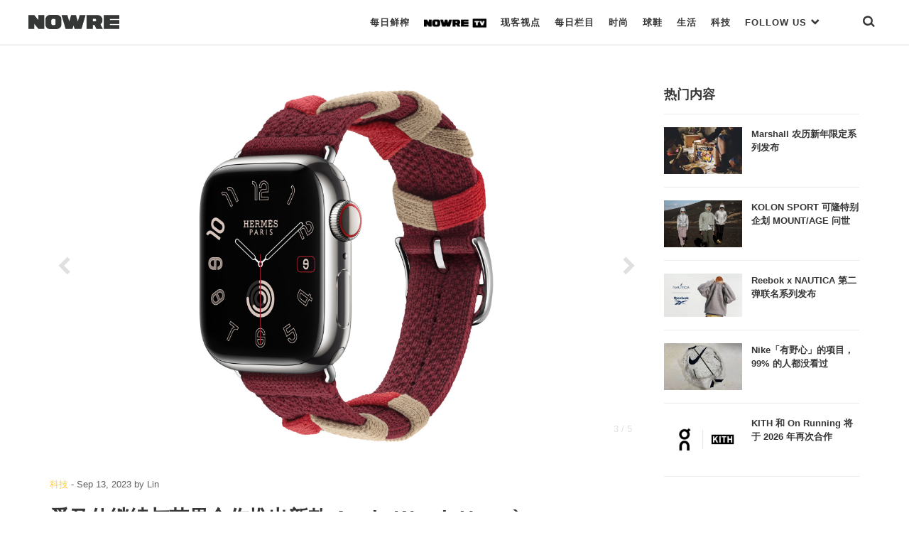

--- FILE ---
content_type: text/html; charset=UTF-8
request_url: https://nowre.com/tech/806433/aimashijixuyupingguohezuotuichuxinkuan-apple-watch-hermes/
body_size: 55069
content:
<!DOCTYPE html>
<html  xmlns="http://www.w3.org/1999/xhtml" prefix="" lang="zh-CN" class="no-js">
<head>
	<meta charset="UTF-8">
	<meta http-equiv="X-UA-Compatible" content="IE=edge">
	<meta name="viewport" content="width=device-width, initial-scale=1, shrink-to-fit=no, maximum-scale=1.0, user-scalable=no">
		<link rel="apple-touch-icon" sizes="180x180" href="https://nowre.com/wp-content/themes/nowre/img/app_icon/apple-touch-icon.png">
	<meta name="theme-color" content="#ffffff">
	
<!-- BEGIN Metadata added by the Add-Meta-Tags WordPress plugin -->
<meta name="description" content="Apple Watch Hermès 表带上新。" />
<meta name="keywords" content="潮流资讯,时尚潮流,国潮,日潮,美潮, 科技, 爱马仕, 苹果 \ apple" />
<!-- END Metadata added by the Add-Meta-Tags WordPress plugin -->

<title>爱马仕继续与苹果合作推出新款 Apple Watch Hermès &#8211; NOWRE现客</title>
<link rel='dns-prefetch' href='//s.w.org' />
<link rel='stylesheet' id='wp-block-library-css'  href='https://nowre.com/wp-includes/css/dist/block-library/style.min.css?ver=5.5.3' type='text/css' media='all' />
<link rel='stylesheet' id='dashicons-css'  href='https://nowre.com/wp-includes/css/dashicons.min.css?ver=5.5.3' type='text/css' media='all' />
<link rel='stylesheet' id='post-views-counter-frontend-css'  href='https://nowre.com/wp-content/plugins/nowre-post-views-counter/css/frontend.css?ver=1.2.7' type='text/css' media='all' />
<link rel='stylesheet' id='nowre-style-css'  href='https://nowre.com/wp-content/themes/nowre/style.css?ver=2020112101' type='text/css' media='all' />
<script type='text/javascript' src='https://nowre.com/wp-includes/js/jquery/jquery.js?ver=1.12.4-wp' id='jquery-core-js'></script>
<script type='text/javascript' src='https://nowre.com/wp-content/themes/nowre/js/common.js?ver=2020112101' id='nowre-js'></script>
<script type='text/javascript' src='https://nowre.com/wp-content/themes/nowre/js/slick.min.js?ver=1.8' id='slick-js'></script>
<script type='text/javascript' src='https://nowre.com/wp-content/themes/nowre/js/jquery.marquee.min.js?ver=1.5.0' id='marquee-js'></script>
<script type='text/javascript' src='https://nowre.com/wp-content/themes/nowre/js/popper.min.js?ver=2' id='popper-js'></script>
<script type='text/javascript' src='https://nowre.com/wp-content/themes/nowre/js/bootstrap.min.js?ver=2' id='bootstrap-js'></script>
<link rel="EditURI" type="application/rsd+xml" title="RSD" href="https://nowre.com/xmlrpc.php?rsd" />
<link rel="wlwmanifest" type="application/wlwmanifest+xml" href="https://nowre.com/wp-includes/wlwmanifest.xml" /> 
<link rel='prev' title='TikTok 在美国正式推出在线购物功能' href='https://nowre.com/lifestyle/806432/tiktok-zaimeiguozhengshituichuzaixiangouwugongneng/' />
<link rel='next' title='Levi&#8217;s® x DENIM TEARS 合作系列来袭' href='https://nowre.com/fashion/806381/levis-x-denim-tears-hezuoxilielaixi/' />
<link rel="canonical" href="https://nowre.com/tech/806433/aimashijixuyupingguohezuotuichuxinkuan-apple-watch-hermes/" />
<link rel='shortlink' href='https://nowre.com/?p=806433' />
<script>
// 百度统计
var _hmt = _hmt || [];
(function() {
  var hm = document.createElement("script");
  hm.src = "https://hm.baidu.com/hm.js?fca525a89fb744c8abdeed72a94d443c";
  var s = document.getElementsByTagName("script")[0]; 
  s.parentNode.insertBefore(hm, s);
})();
</script>
	<!-- aliyun iconfont -->
	<link rel="stylesheet" href="//at.alicdn.com/t/font_1073540_s66ui5peswk.css" type="text/css" media="all">
</head>
<body class="post-template-default single single-post postid-806433 single-format-standard "  id="page" >
<div class="nowre-header" id="nowre-header">
	<nav class="nowre-navbar container-fluid container-border">
		<!-- from XS ONLY -->
		<div class="navbar-xs-down nav-bar-holder">
			<div class="nav-col text-left">
				<a class="mobile-nav-link btn-search" href="javascript:void(0)" onclick="show_mobile_menu()">
					<span class="iconfont icon-menu-2"></span>
				</a>
			</div>
			<div class="nav-col text-center">
				<a class="navbar-brand" href="https://nowre.com">
					<img class="navbar-logo" src="https://nowre.com/wp-content/themes/nowre/img/NOWRE_B.png" style="">
				</a>
			</div>
			<div class="nav-col justify-content-end">
				<a class="mobile-nav-link btn-search" href="javascript:void(0)" onclick="show_search()">
					<span class="iconfont icon-sreach"></span>
				</a>
			</div>
		</div>
				<!-- from SM -> XL ONLY -->
		<div class="navbar-sm-up">
			<div class="nav-logo-holder">
				<a  href="https://nowre.com">
					<img class="navbar-logo" src="https://nowre.com/wp-content/themes/nowre/img/NOWRE_B.png" style="">
				</a>
			</div>
			<div class="nav-menu-holder">
				<ul  class="nowre-nav" id="nowre-nav">
					
					<li class="item nowre-nav-item">
						<a class="hover-pointer real-nav-item bottom_xianke" href="/news">每日鲜榨</a>
											</li>
					<li class="item nowre-nav-item">
						<a class="hover-pointer real-nav-item bottom_normal"  href="/nowretv">
							<img class="real-nav-item-icon" src="https://nowre.com/wp-content/themes/nowre/img/NOWRE_TV_B.png" style="">
						</a>
											</li>
					<li class="item nowre-nav-item">
						<a class="hover-pointer real-nav-item bottom_normal" href="/editorial">现客视点</a>
											</li>
					<li class="item nowre-nav-item">
						<a class="hover-pointer real-nav-item bottom_normal" href="/topic">每日栏目</a>
											</li>
					<li class="item nowre-nav-item">
						<a class="hover-pointer real-nav-item  "  href="/fashion">
                        时尚
                    </a>
											</li>
					<li class="item nowre-nav-item ">
						<a class="hover-pointer real-nav-item " href="/sneaker">
                              球鞋
                    </a>
											</li>
					<li class="item nowre-nav-item ">
						<a class="hover-pointer real-nav-item" href='/lifestyle' >      生活     </a>
											</li>
					<li class="item nowre-nav-item ">
						<!-- <a class="hover-pointer real-nav-item slim-nav" href='/tech' >  -->
						<a class="hover-pointer real-nav-item" href='/tech' > 
                         科技
                     	</a>
											</li>
					<li class="item nowre-nav-item nowre-nav-item-link">
						<a class="hover-pointer real-nav-item" href='#' > 
							FOLLOW US <span class="iconfont icon-bottom-bold" style="font-size:13px;"></span>
                     	</a>
						<div class="nowre-nav-link-hover">
							<ul class="nav-link-site" >
								<li class="nav-link-site-item" >
									<a href="https://weibo.com/u/7062972489?topnav=1&wvr=6&topsug=1&is_all=1" target="_blank"><span class="iconfont icon-weibo1"></span> WEIBO</a>
								</li>
								
								<li class="nav-link-site-item">
									<a class="" href="javascript:void(0)">
										<span  id="wx-icon"><span class="iconfont icon-weixin"></span> WECHAT</span>
										<img src="https://nowre.com/wp-content/themes/nowre/img/wechat-icon.png" class="inline-block hidden" id="erweima" style="z-index:1000;">
										<script>
										(function(){
											var cb = function(){
												jQuery("#erweima").toggleClass("hidden");
												jQuery("#wx-icon").toggleClass("hidden");
											}
											jQuery("#wx-icon").on("click",cb);
											jQuery("#erweima").on("click",cb);
										})();


										</script>
									</a>
								</li>
								<li class="nav-link-site-item" >
									<a href="https://www.instagram.com/nowre/" target="_blank">
										<span class="iconfont icon-instagram"></span> INSTAGRAM
									</a>
								</li>
								<!-- <li class="nav-link-site-item" >
									<a href="https://www.oneniceapp.com/user/FAe5L2?uid=63CQ8p&nfrom=wechat_contact&app_version=4.5.1" target="_blank">
										<span class="iconfont icon-Nice"></span>
									</a>
								</li> -->
								<li class="nav-link-site-item" >
									<a href="https://www.zhihu.com/org/nowrexian-ke/activities" target="_blank">
										<span class="iconfont icon-zhihu"></span> 知乎
									</a>
								</li>
								<li class="nav-link-site-item" >
									<a href="https://space.bilibili.com/353795993" target="_blank">
										<span class="iconfont icon-bilibili"></span> Bilibili
									</a>
								</li>
								<li class="nav-link-site-item" >
									<a href="https://v.qq.com/vplus/4c43a89dcfbb985efe847780cf9eac06#uin=4c43a89dcfbb985efe847780cf9eac06?page=video" target="_blank">
										<span class="iconfont icon-tengxunshipin"></span> 腾讯视频
									</a>
								</li>
							</ul>
						</div>
					</li>
					<li class="item nowre-nav-item" style="margin-left:40px">
						<a class="hover-pointer real-nav-item bottom_normal" href="javascript:void(0)" onclick="show_search()"><span class="iconfont icon-sreach"></span></a>
					</li>
				</ul>
			</div>
		</div><!-- d-none d-sm-block end -->
			</nav>
	<div id="nowre-search" class="search-begin">
			<span class="iconfont icon-sreach mr-2"></span>
			<form id="index-form" action="/" method="get" autocomplete="off" style="flex-grow:1">
				<input class="form-control" id="nowre-search-input" name="s" placeholder="Search" type="search">
			</form>
			<a class="ml-auto" onclick="close_search()" id="nowre-search-close-btn">
				<span class="iconfont icon-close"></span>
			</a>
		</div>
	</div>
</div>
<div class="mobile-main-menu" id="mobile-main-menu">
	<div class="nowre-navbar container-fluid container-border bg-white">
		<div class="navbar-xs-down nav-bar-holder ">
			<div class="nav-col text-left">
				<a class="mobile-nav-link btn-search" href="javascript:void(0)" onclick="close_mobile_menu()">
					<span class="iconfont icon-close"></span>
				</a>
			</div>
			<div class="nav-col text-center">
				<a class="navbar-brand" href="https://nowre.com">
					<img class="navbar-logo" src="https://nowre.com/wp-content/themes/nowre/img/NOWRE_B.png" style="">
				</a>
			</div>
			<div class="nav-col justify-content-end">
				<a class="mobile-nav-link btn-search" href="javascript:void(0)" onclick="show_search()">
					<span class="iconfont icon-sreach"></span>
				</a>
			</div>
		</div>
	</div>
<div class="mobile-main-menu-list" id="mobile-main-menu-list">
	<!-- <div class="mobile-search">
		<input class="mobile-search-input" Placeholder="Search">
		<span class="iconfont icon-sreach"></span>
	</div> -->
	<ul class="mobile-cate-holder">
		<li class="cate-item">
			<a class="cate-item-title" href="/news">
				每日鲜榨
			</a>
		</li>
		<li class="cate-item">
			<a class="cate-item-title" href="/nowretv">
				<img class="real-nav-item-icon" src="https://nowre.com/wp-content/themes/nowre/img/NOWRE_TV_B.png">
			</a>
		</li>
		<li class="cate-item">
			<a class="cate-item-title" href="/editorial">
				现客视点
			</a>
		<li class="cate-item">
			<a class="cate-item-title" href="/topic">
				每日栏目
			</a>
		</li>
		<!-- <li class="cate-item">
			<a class="cate-item-title" href="/nowreblog">
				BLOG
			</a>
		</li> -->
		<li class="cate-item">
			<a class="cate-item-title" href="/fashion">
				时 尚
			</a>
		</li>
		<li class="cate-item">
			<a class="cate-item-title" href="/sneaker">
			球 鞋
			</a>
		</li>
		<li class="cate-item">
			<a class="cate-item-title" href="/lifestyle">
			生 活
			</a>
		</li>
		<li class="cate-item">
			<a class="cate-item-title" href="/tech">
			科 技
			</a>
		</li>
	</ul>
	<div class="nav-links-holder">
		<ul class="nav-link-site" >
			<li class="nav-link-site-item">
				<a class="ico-mp-wx" id="ico-mp-wx-header" href="javascript:void(0)">
					<span class="iconfont icon-weixin"></span>
				</a>
			</li>
			<li class="nav-link-site-item" ><a href="https://weibo.com/u/7062972489?topnav=1&wvr=6&topsug=1&is_all=1" target="_blank"><span class="iconfont icon-weibo1"></span></a></li>
			<li class="nav-link-site-item" >
				<a href="https://www.instagram.com/nowre/" target="_blank">
					<span class="iconfont icon-instagram"></span>
				</a>
			</li>
			<!-- <li class="nav-link-site-item" >
				<a href="https://www.oneniceapp.com/user/FAe5L2?uid=63CQ8p&nfrom=wechat_contact&app_version=4.5.1" target="_blank">
					<span class="iconfont icon-Nice"></span>
				</a>
			</li> -->
			<li class="nav-link-site-item" >
				<a href="https://www.zhihu.com/org/nowrexian-ke/activities" target="_blank">
					<span class="iconfont icon-zhihu"></span>
				</a>
			</li>
			<li class="nav-link-site-item" >
				<a href="https://space.bilibili.com/353795993" target="_blank">
					<span class="iconfont icon-bilibili"></span>
				</a>
			</li>
			<li class="nav-link-site-item" >
				<a href="https://v.qq.com/vplus/4c43a89dcfbb985efe847780cf9eac06#uin=4c43a89dcfbb985efe847780cf9eac06?page=video" target="_blank">
					<span class="iconfont icon-tengxunshipin"></span>
				</a>
			</li>
		</ul>
		<div class="d-flex justify-content-center">
			<div class="cate-item-page">
				<a class="link-site" href="https://nowre.com/aboutUs"  target="_blank">关于我们</a>
			</div>
			<div class="cate-item-page">
				<a class="link-site" href="https://nowre.com/aboutUs"  target="_blank">联系我们</a>
			</div>
		</div>
	</div>
	<div class="menu-footer">
		© NOWRE.COM 2016 - 2019 &nbsp;&nbsp;沪ICP备14031707号
	</div>
	<script>
		jQuery(document).ready(function(){
			jQuery('#ico-mp-wx-header').popover({
				title:'扫码打开',
				html:true,
				content:jQuery("#wx-qrcode").html(),
				placement:'top',
				offset:'30px',
				trigger:'click',
				container:"#mobile-main-menu-list",
				boundary:"viewport"
			})
		});
	</script>
</div>
</div>

<script>
var windowWidth = jQuery(window).width();

function show_mobile_menu() {
	jQuery('#mobile-main-menu').addClass('isShow');
	jQuery('#mobile-main-menu-list').addClass('isShow');
}
function close_mobile_menu() {
	jQuery('#mobile-main-menu').removeClass('isShow');
	jQuery('#mobile-main-menu-list').removeClass('isShow');

}
// jQuery(".nowre-nav-item-hover").css('left',0 - (windowWidth - jQuery('#nowre-nav').width())/2 + 10);
(function($){
	  	var searchStatus = 0;
	  	function show_search(){
	  		jQuery("#nowre-search").css("display","inline-flex");
	  		searchStatus = 1;
	  	}

	  	function close_search(){
	  		jQuery("#nowre-search").css("display","none");
	  		searchStatus = 0;
	  	}

	  	function do_search(){
	  		var baseUrl = "https://nowre.com";
	  		var searchCont = jQuery("#nowre-search-input").val();
	  		if(!searchCont){
	  			alert("请输入搜索的内容");
	  			return;
	  		}
	  		window.location.href = baseUrl + "/search/" + searchCont;
	  	}
	    window.show_search = show_search;
	    window.close_search = close_search;
	    window.do_search = do_search;
	  	jQuery(document).keydown(function(e){
	  		console.log(e.keyCode)
	  		if(e.keyCode==13&&searchStatus==1){
	  			do_search();
	  		}
	  	})

	})(jQuery);

</script><div class="content-area article-gallary">
	<div class="container nowre-container">
		<div class="d-flex">
			<div class="article-holder article-holder-slim" id="main-left">
				<div class="row">
					<div class="col-12">
					



<div style="">
   	<div  class="slick-holder gallary-slick" style="">
		<div id="horizontal-info-slide" style="">
							<div class="slick-img-holder is-horizontal">
					<img src="https://files.nowre.com/articles/2023/09/1-7-scaled.jpg" alt="" title="" class="img-responsive center-table">
					<div class="slick-index">
						<span id="slick-cur-index">1</span> / 5					</div>
				</div>
							<div class="slick-img-holder is-horizontal">
					<img src="https://files.nowre.com/articles/2023/09/2-5-scaled.jpg" alt="" title="" class="img-responsive center-table">
					<div class="slick-index">
						<span id="slick-cur-index">2</span> / 5					</div>
				</div>
							<div class="slick-img-holder is-horizontal">
					<img src="https://files.nowre.com/articles/2023/09/3-7.jpg" alt="" title="" class="img-responsive center-table">
					<div class="slick-index">
						<span id="slick-cur-index">3</span> / 5					</div>
				</div>
							<div class="slick-img-holder is-horizontal">
					<img src="https://files.nowre.com/articles/2023/09/4-7-scaled.jpg" alt="" title="" class="img-responsive center-table">
					<div class="slick-index">
						<span id="slick-cur-index">4</span> / 5					</div>
				</div>
							<div class="slick-img-holder is-horizontal">
					<img src="https://files.nowre.com/articles/2023/09/5-9.jpg" alt="" title="" class="img-responsive center-table">
					<div class="slick-index">
						<span id="slick-cur-index">5</span> / 5					</div>
				</div>
					</div>
		<a id="slick-pre" class="slick-control slick-control-pre" href="#carousel-example-generic" role="button">
			<span class="iconfont icon-left-bold icon-prev"></span>
		</a>
		<a  id="slick-next" class="slick-control  slick-control-next" href="#carousel-example-generic" role="button">
			<span class="iconfont icon-right-bold icon-next"></span>
		</a>
	</div>
</div>


<script type="text/javascript">
// jQuery("#horizontal-info-slide").on("afterChange",function(e,s,currentSlide){

// 	jQuery("#slick-cur-index").html(Math.floor(currentSlide)+1);
// })

var fullWidth = jQuery("#horizontal-info-slide").innerWidth();
var fullHeight = jQuery("#horizontal-info-slide").innerHeight();

jQuery(".slick-img-holder").each(function(k,v){
	jQuery(this).width(fullWidth);
	jQuery(this).height(fullWidth*0.6);
});
var opts = {"slidesToShow":1,"slidesToScroll":1,"autoplay":true,"infinite":false,"fade":false};
opts.adaptiveHeight = true;
opts.arrows = true;
opts.draggable = false;
opts.swipe = true;
opts.infinite = true;

opts.cssEase = 'ease-in';
opts.prevArrow = jQuery("#slick-pre");
opts.nextArrow = jQuery("#slick-next");
opts.fixRatio = 0.6;


jQuery("#horizontal-info-slide").slick(opts);


</script>
<!-- <style type="text/css">
	.gallary-slick{
		position: relative;
		height: 0;
		padding-top: 60%;

	}
	.gallary-slick .img-responsive{
		max-height: 100%;
		max-width: 100%;
	}
	#horizontal-info-slide{
		position: absolute;
    width: 100%;
    max-height: 100%;
    left: 0;
    top: 0;
	}
	.slick-list{
    	height: 100%;

	}
	.slick-track{
    	height: 100%;

	}
	.slick-img-holder{
		height: 100%;
	}
</style> -->
					</div>
				</div>
				<div class="article-head">
	<div class="info-common-date">
		<span class="text-meta"><a class="nowre-cate-link link-normal" href="https://nowre.com/tech//" >科技</a></span>
	 - <span class="item-time">Sep 13, 2023</span>
	 <span class="term-authors">by <span class="text-meta">Lin</span></span>
	</div>
	<h1 class="info-common-title  text-bold">
		爱马仕继续与苹果合作推出新款 Apple Watch Hermès	</h1>
	<div class="info-common-brief">
		<p>Apple Watch Hermès 表带上新。</p>
	</div>
</div>
<div class="info-common-cont text-dark  info-common-cont-tech">

	
<p>早先有消息称苹果与爱马仕过去 8 年的合作即将结束，但经过昨日万众瞩目的发布会后，全新 Apple Watch Hermès Series 9 依旧迎来登场，将爱马仕标志性元素与技术创新融合，而 4 款不同样式的表带采用织带、编织和橡胶替代皮革制成，延续了自 2015 年起与爱马仕达成的合作关系。爱马仕表示，品牌与苹果致力于为消费者的日常生活提供支持，满足人们对于美好设计、先进科技、优质材质与精湛工艺的需求。</p>
		<div class="info-common-source text-gray">
		<span>来源</span><a href="https://www.apple.com.cn/shop/buy-watch/apple-watch-hermes" class='name'>Apple</a>
	</div>
<div class="text-gray info-common-credits">
			</div>
</div>

<div class="nowre-tag-wrap  info-common-cont-tech">
	<a href='https://nowre.com/tag/aimashi/' title='Tag:爱马仕' class='nowre-tag text-meta'>爱马仕</a><a href='https://nowre.com/tag/ping-guo-apple/' title='Tag:苹果 \ Apple' class='nowre-tag text-meta'>苹果 \ Apple</a></div><div class="share-content-holder ">
	<a href="javascript:void(0)" class="share-btn" id="btn-share-weixin"><span class="iconfont icon-weixin"></span></a>
	<a href="javascript:void(0)" class="share-btn" id="btn-share-sina"><span class="iconfont icon-weibo1"></span></a>
		<!-- <a  href="mailto:" class="share-btn" id="btn-share-email"><span class="iconfont icon-tubiao209"></span></a> -->
	<!-- <a href="javascript:void(0)" class="share-btn" id="btn-share-link" data-clipboard-text="https://nowre.com/tech/806433/aimashijixuyupingguohezuotuichuxinkuan-apple-watch-hermes/?utm_source=site&utm_medium=link_share_btn&utm_campaign=social"><span class="iconfont iconlink"></span></a> -->
	<div id="qrcode" class="d-none">
				<img src="data:image/png;charset=utf-8;base64, iVBORw0KGgoAAAANSUhEUgAAANwAAADcCAYAAAAbWs+BAAAACXBIWXMAAA7EAAAOxAGVKw4bAAAJRklEQVR4nO3dW27jSgxFUeXiTiHzH2APwv3VgCE4kWmSh6dKe/3G1psOqXp9PR6PxwFA4r/pAwDuhIADhAg4QIiAA4QIOECIgAOECDhAiIADhAg4QIiAA4QIOECIgAOECDhAiIADhAg4QIiAA4QIOECIgAOECDhA6P/qDX5/f1dv8tKfP39+/Nur44l+PnM80f1HKc7v6nwi379ydT7q56vyXh0H/+EAKQIOECLgAKGv6nkpp2u4if1nrX78UdHz3amGK39p8kr3SwK11QOk8iXGJ9+/[base64]/exsgKSUgRMABQpKU0qlmqOiKNHk+iq5UmfObGI7k9Hxd2e6lSYfKB8ZxkiX3498JKSUgRMABQrdIKd3TIHVfz7vt30l5wE23g7zT9/G3Y8wef7QdqrqdK7qN6oc9ev0nzn8SKSUgRMABQkusLdD9Wrr7tfndXqvvdL+q3eKlCWrd7QekEiklIETAAUJL1HDuSLH2snwN1zl+7EzxwDuN6apY6yByPIrvq3/AlG17pJSAEAEHCC3ZLOA097xi7YHpGnH3ulT5PFn2pVT2tYvWFKuruD6d81qqv6/+MSGlBIQIOECoPKV0y/erUyK383vl6hizKVz19iuvafWcNdXps8VLk87xadF9qxdlz9aoK/wAPPvk+HeqoUkpASECDhCySCmr252c5ml0NNnON71uw/S9XLIv5af7XoX7MSsHmK74/d+QUgJCBBwgZDkebrXhPJ3DYa5M1yTvmO4LmmHfDlc9L6HjQhsr1Vhn05M8dSzMsVJAk1ICQgQcIDTSlzI617zbkrzd28+2k6nHC1avJ7czi4bvyhzcvb6a1t1xuWIfleMh1RO9XiGlBIQIOEDIsh0uy/[base64]/371+butZVB5/hNzzEymlfK1Ba5M9J3L7u+nz76j+nw/2X4ndY3mjpQSECLgACGLdrio6pqs0kTfy+m0MVLTOfQ9nbxeSwZc1uScKFfbnA6es461ANwxHg7YBAEHCN0ypYyqnus/+vdq3XO+7JhmVmnvS6nepltD5yudc2ys8LC7nT/j4YBNEXCAkLyGy6Y8K6SMV6rXU1Off8c9zHy3enxd5/W8/UuT1cezVXOcc6Ta5PGRUgJCBBwgtMV4uIiKGsD9HKPU80hOi7SL2s9p8o5M51blnI2vVIxHmz5/5byO1Y3kn5y/U01JSgkIEXCAkMUa307/8j/hPMWBgvv5Ow3Hks9psvoNyOxLsb8Ou79EOWM8HLAJAg4QkqSUbuPBOjn0dey04r1yOmbLtQWUazYr1qy+0j3P5nQN3T1RbPalDePhgE0RcIBQeTvcmVP+/E/n8lYOKbQb57UHXtluPFymBuv4/EoqOlp3rvXgyKlhnpQSECLgAKElplhwSwvVc91P9/+7khlP53Zvu7UHXMf4pcr12jr6OvLAabnXkM9IKQEhAg4Qam+HO1OkUE6vgY9Dfzw7N4u80tmOueR4uCudDdEVOgNG3a7WQd3Xs/p8lT9QpJSAEAEHCEnmpexOebLrnSlNrAHuLnr80XY/p/GYFjXclcmXDtHPOj78nZ2tP+HeWZs5TYBNEHCAkEVK6ZRjR1Ws8d2tc/8ONef09Y2QB5y67+J0G1UF9zlBsttTrk3wzjY7kVICQgQcIGQxL+X09iOvqTtka9jK1+juNWnFviPttvZ9KT+p0TI5/3TBXL2gu0JnX0T1vqP7mH5eSCkBIQIOELJoh4uaTgueOUzbl+2LWMnp3hyHX00qn9Nkuu+jI/XEspnjcaDsy1mNlBIQIuAAIbs1vu+wvcj+HGoi59fsx1F/vbZbWyCr+4F0Hw/nthhJZv8O7aysDwdsioADhOxSyup2k46+hW7tat3c11KovsdL1XAdB9vdbuLe7qRU3Rf2rHrN9onxfhmklIAQAQcItddwin/Z2Ry8ep7DbpX7r0jRs0uGuY2XfP68/Xi4bo7zQE6P53OqUa68c/8q1/9z6Fz+jJQSECLgACHJ2gIrbV+xj+l5GdVpZvXxuaXJEZIazq3GmF6P7LftT3SG7pzXc+Xg6EBKCQgRcIDQcs0C71DWAB3zJKpF9+82Xi9r6TlNojl/9ed3eADOsn0Vp1X2tcx+f/r6kFICQgQcILRcO9wr03P/K02sffDOMai29cn5O92/LV+aRE23EyprjOqOyRX7UGNeSuAmCDhAiJTymM/x1X031TWve4p5tvx4uMqDzo6Pim7vvM3qnD/T6LyD6PjGT87f6ZqRUgJCBBwgJK/hul8zdwy3yc6D6TbEpSNt69zfdI1diZcmwxznaHl2p2D4h3Y4YBMEHCBESimwWtqlrvG6OV3/2wdcdJ7Eiu1FdT7g2eObXh/vzCm4XiGlBIQIOEDo9inlJ+vRqYfsV6d9WdV9JbNj4laqKW8RcCvdkOPwGh+X7es5sR5cZHtqpJSAEAEHCN0ipZyey39ad82j3n7075nPLzke7pljPRUZ7xZtp3NY/2w12fuR/XwnUkpAiIADhCQp5fS/8axoDaGcUqJim2411+rPy29u8dJkModX1KzVNc9P333FsYaKrHfHvJTAxgg4QOjr8Xg8pg8CuAv+wwFCBBwgRMABQgQcIETAAUIEHCBEwAFCBBwgRMABQgQcIETAAUIEHCBEwAFCBBwgRMABQgQcIETAAUIEHCBEwAFCfwE9o+unN8aC2wAAAABJRU5ErkJggg=="/>
	</div>
	
</div>
<script>
jQuery("#btn-share-sina").click(function(){
	sinaWeiboShare.action({
		title:'爱马仕继续与苹果合作推出新款 Apple Watch Hermès',
		url:'https://nowre.com/tech/806433/aimashijixuyupingguohezuotuichuxinkuan-apple-watch-hermes/?utm_source=site&utm_medium=weibo_share_btn&utm_campaign=social',
		pic:'https://files.nowre.com/articles/2023/09/1-7-scaled.jpg'
	})
});
jQuery('#btn-share-weixin').popover({
	title:'扫码打开',
	html:true,
	sanitize:false,
	content:jQuery("#qrcode").html(),
	placement:'top',
})
// jQuery("#btn-share-link").click(function(){
// 	jQuery("#urltocopy-holder").removeClass('d-none');
// 	var input = document.getElementById('urltocopy');
// 	input.select();
// 	if (document.execCommand('copy')) {
// 		document.execCommand('copy');
// 		jQuery("#urltocopy-holder").addClass('d-none');
// 		alert('复制成功');
// 	}
// });

// var clipboard = new ClipboardJS('#btn-share-link');
// clipboard.on('success', function(e) {
//     console.info('Action:', e.action);
//     console.info('Text:', e.text);
//     console.info('Trigger:', e.trigger);
// 	alert('复制成功');
// });

// clipboard.on('error', function(e) {
//     console.error('Action:', e.action);
// 	console.error('Trigger:', e.trigger);
// 	alert('复制失败');
	
// });
				</script>			</div>
			<div class="sidebar-holder" id="main-right">
				
<div class="pos-sticky">
	<div class="left-title">热门内容</div>
	<div class="nowre-media-list">
		
<div class="nowre-media-item clearfix">
	<div class="nowre-media-img">
	    <a class="post-thumbnail nowre-list-item-imgwrap" href="https://nowre.com/lifestyle/1015551/marshall-nonglixinnianxiandingxiliefabu/" aria-hidden="TRUE" title="Marshall 农历新年限定系列发布"><img width="1280" height="768" src="https://files.nowre.com/articles/2026/01/https3A2F2Fjp.hypebeast.com2Ffiles2F20262F012F092Fmarshall-lunar-new-year-edition-2026-release-info-02.jpg-e1767974151866.jpeg" class="attachment-full size-full wp-post-image" alt="Marshall 农历新年限定系列发布" loading="lazy" srcset="https://files.nowre.com/articles/2026/01/https3A2F2Fjp.hypebeast.com2Ffiles2F20262F012F092Fmarshall-lunar-new-year-edition-2026-release-info-02.jpg-e1767974151866.jpeg 1280w, https://files.nowre.com/articles/2026/01/https3A2F2Fjp.hypebeast.com2Ffiles2F20262F012F092Fmarshall-lunar-new-year-edition-2026-release-info-02.jpg-e1767974151866.jpeg?x-oss-process=style%2Fmedium 750w, https://files.nowre.com/articles/2026/01/https3A2F2Fjp.hypebeast.com2Ffiles2F20262F012F092Fmarshall-lunar-new-year-edition-2026-release-info-02.jpg-e1767974151866.jpeg?x-oss-process=style%2Fthumbnail 500w" sizes="(max-width: 1280px) 100vw, 1280px" /></a>	</div>
	<div class="nowre-media-title">
		<a href="https://nowre.com/lifestyle/1015551/marshall-nonglixinnianxiandingxiliefabu/"  class="block">
			Marshall 农历新年限定系列发布		</a>
    </div>
	
</div>

<div class="nowre-media-item clearfix">
	<div class="nowre-media-img">
	    <a class="post-thumbnail nowre-list-item-imgwrap" href="https://nowre.com/fashion/1015522/kolon-sport-kelongtebieqihua-mount-age-wenshi/" aria-hidden="TRUE" title="KOLON SPORT 可隆特别企划 MOUNT/AGE 问世"><img width="2316" height="1395" src="https://files.nowre.com/articles/2026/01/MOUNTAGE系列-2-scaled-e1767973141774.jpg" class="attachment-full size-full wp-post-image" alt="KOLON SPORT 可隆特别企划 MOUNT/AGE 问世" loading="lazy" srcset="https://files.nowre.com/articles/2026/01/MOUNTAGE系列-2-scaled-e1767973141774.jpg 2316w, https://files.nowre.com/articles/2026/01/MOUNTAGE系列-2-scaled-e1767973141774.jpg?x-oss-process=style%2Fmedium 747w, https://files.nowre.com/articles/2026/01/MOUNTAGE系列-2-scaled-e1767973141774.jpg?x-oss-process=style%2Fthumbnail 500w, https://files.nowre.com/articles/2026/01/MOUNTAGE系列-2-scaled-e1767973141774.jpg?x-oss-process=style%2F1536x1536 1536w, https://files.nowre.com/articles/2026/01/MOUNTAGE系列-2-scaled-e1767973141774.jpg?x-oss-process=style%2F2048x2048 2048w" sizes="(max-width: 2316px) 100vw, 2316px" /></a>	</div>
	<div class="nowre-media-title">
		<a href="https://nowre.com/fashion/1015522/kolon-sport-kelongtebieqihua-mount-age-wenshi/"  class="block">
			KOLON SPORT 可隆特别企划 MOUNT/AGE 问世		</a>
    </div>
	
</div>

<div class="nowre-media-item clearfix">
	<div class="nowre-media-img">
	    <a class="post-thumbnail nowre-list-item-imgwrap" href="https://nowre.com/fashion/1015911/reebok-x-nautica-dierdanlianmingxiliefabu/" aria-hidden="TRUE" title="Reebok x NAUTICA 第二弹联名系列发布"><img width="695" height="384" src="https://files.nowre.com/articles/2026/01/1GEStwtwgawrg-1-768x384.jpg-e1768282922904.jpeg" class="attachment-full size-full wp-post-image" alt="Reebok x NAUTICA 第二弹联名系列发布" loading="lazy" /></a>	</div>
	<div class="nowre-media-title">
		<a href="https://nowre.com/fashion/1015911/reebok-x-nautica-dierdanlianmingxiliefabu/"  class="block">
			Reebok x NAUTICA 第二弹联名系列发布		</a>
    </div>
	
</div>

<div class="nowre-media-item clearfix">
	<div class="nowre-media-img">
	    <a class="post-thumbnail nowre-list-item-imgwrap" href="https://nowre.com/editorial/1012845/nikeyouyexindexiangmu99-derendoumeikanguo/" aria-hidden="TRUE" title="Nike「有野心」的项目，99% 的人都没看过"><img width="1764" height="1059" src="https://files.nowre.com/articles/2025/12/11SnapInsta-Ai_3783219547029933763.jpg" class="attachment-full size-full wp-post-image" alt="Nike「有野心」的项目，99% 的人都没看过" loading="lazy" srcset="https://files.nowre.com/articles/2025/12/11SnapInsta-Ai_3783219547029933763.jpg 1764w, https://files.nowre.com/articles/2025/12/11SnapInsta-Ai_3783219547029933763.jpg?x-oss-process=style%2Fmedium 750w, https://files.nowre.com/articles/2025/12/11SnapInsta-Ai_3783219547029933763.jpg?x-oss-process=style%2Fthumbnail 500w, https://files.nowre.com/articles/2025/12/11SnapInsta-Ai_3783219547029933763.jpg?x-oss-process=style%2F1536x1536 1536w" sizes="(max-width: 1764px) 100vw, 1764px" /></a>	</div>
	<div class="nowre-media-title">
		<a href="https://nowre.com/editorial/1012845/nikeyouyexindexiangmu99-derendoumeikanguo/"  class="block">
			Nike「有野心」的项目，99% 的人都没看过		</a>
    </div>
	
</div>

<div class="nowre-media-item clearfix">
	<div class="nowre-media-img">
	    <a class="post-thumbnail nowre-list-item-imgwrap" href="https://nowre.com/sneaker/1015495/kith-he-on-running-jiangyu-2026-nianzaicihezuo/" aria-hidden="TRUE" title="KITH 和 On Running 将于 2026 年再次合作"><img width="1200" height="720" src="https://files.nowre.com/articles/2026/01/kith-on-running-2026-1.png" class="attachment-full size-full wp-post-image" alt="KITH 和 On Running 将于 2026 年再次合作" loading="lazy" srcset="https://files.nowre.com/articles/2026/01/kith-on-running-2026-1.png 1200w, https://files.nowre.com/articles/2026/01/kith-on-running-2026-1.png?x-oss-process=style%2Fmedium 750w, https://files.nowre.com/articles/2026/01/kith-on-running-2026-1.png?x-oss-process=style%2Fthumbnail 500w" sizes="(max-width: 1200px) 100vw, 1200px" /></a>	</div>
	<div class="nowre-media-title">
		<a href="https://nowre.com/sneaker/1015495/kith-he-on-running-jiangyu-2026-nianzaicihezuo/"  class="block">
			KITH 和 On Running 将于 2026 年再次合作		</a>
    </div>
	
</div>
	</div>
	</div>			</div>
		</div>
	</div>
</div>
<!-- <div class="container-fluid  nowre-container" style="background:#f3f3f3;margin-top:15px;padding-top:50px">
	<div class="row" style="">
		<div class="col-md-2 d-none d-md-block">
		</div>
		<div class="col-md-8 col-12"> -->
<!-- <script type="text/javascript">
(function(){
var url = "http://widget.weibo.com/distribution/comments.php?width=0&url=auto&border=1&colordiy=1&color=f3f3f3,f3f3f3,4c4c4c,000000,e0e0e0,f0f0f0&appkey=1277530106&ralateuid=5287196959&dpc=1";
var url = "http://widget.weibo.com/distribution/comments.php?width=0&url=auto&skin=1&ralateuid=3558667400&appkey=3368939498&iframskin=1&dpc=1";
url = url.replace("url=auto", "url=" + encodeURIComponent(document.URL));
document.write('<iframe id="WBCommentFrame" src="' + url + '" scrolling="no" frameborder="0" style="width:100%"></iframe>');
})();
</script> -->

<!-- <script src="http://tjs.sjs.sinajs.cn/open/widget/js/widget/comment.js" type="text/javascript" charset="utf-8"></script>
<script type="text/javascript">
window.WBComment.init({
	"id": "WBCommentFrame"
});
</script> -->
		<!-- </div>
		<div class="col-md-2 d-none d-md-block">
		</div>
	</div>
</div> -->
<div class="container  nowre-container">
	<div class="row">
		<div class="col-12">
		  	<h3 class="index-block-title text-center">不能错过的内容</h3>
	  	</div>
	</div>
	<div class="row info-book" id="nowre_tag_relate_last">
		<!-- 相关  -->
		<div class="article-card tag-relate-latest">
    <div class="nowre-list-item" id="post-1015045">
        <div class="nowre-list-item-img">
            <a class="post-thumbnail nowre-list-item-imgwrap" href="https://nowre.com/fashion/1015045/aimashifabu-2026-nianchunxiaxinpinxilie/" aria-hidden="TRUE" title="爱马仕发布 2026 年春夏新品系列"><img width="952" height="571" src="https://files.nowre.com/articles/2026/01/11111-拷贝-37-14.jpg" class="attachment-full size-full wp-post-image" alt="爱马仕发布 2026 年春夏新品系列" loading="lazy" srcset="https://files.nowre.com/articles/2026/01/11111-拷贝-37-14.jpg 952w, https://files.nowre.com/articles/2026/01/11111-拷贝-37-14.jpg?x-oss-process=style%2Fmedium 750w, https://files.nowre.com/articles/2026/01/11111-拷贝-37-14.jpg?x-oss-process=style%2Fthumbnail 500w" sizes="(max-width: 952px) 100vw, 952px" /></a>        </div>
        <div class="nowre-list-item-info">
            <div class="nowre-list-item-meta">
                <span class="nowre-cate-link link-normal">
                                        <a class="nowre-cate-link link-normal" href="https://nowre.com/fashion//" >时尚</a></span> -
                <span class="item-time">Jan 9</span>
                <span>by <span class="text-meta">Miko</span></span>
            </div>
            <div class="nowre-list-item-title">
                                <a href="https://nowre.com/fashion/1015045/aimashifabu-2026-nianchunxiaxinpinxilie/" >
                    爱马仕发布 2026 年春夏新品系列                </a>

			</div>
            <div class="brief-intro">
                感受来自大千世界的召唤，奔赴未知的神往之地。			</div>
			<div class="nowre-btn nowre-btn-read-full">
				<a href="https://nowre.com/fashion/1015045/aimashifabu-2026-nianchunxiaxinpinxilie/" >
					查看全文
                </a>
			</div>
        </div>

    </div>
</div>
<div class="article-card tag-relate-latest">
    <div class="nowre-list-item" id="post-1013368">
        <div class="nowre-list-item-img">
            <a class="post-thumbnail nowre-list-item-imgwrap" href="https://nowre.com/sneaker/1013368/pingguo-ceo-kukedaguimozengchi-nike-gufen/" aria-hidden="TRUE" title="苹果 CEO 库克大规模增持 Nike 股份"><img width="1078" height="646" src="https://files.nowre.com/articles/2025/12/SnapInsta.to_606653527_18552414757003835_6088256199809448570_n-e1766983240312.jpg" class="attachment-full size-full wp-post-image" alt="苹果 CEO 库克大规模增持 Nike 股份" loading="lazy" srcset="https://files.nowre.com/articles/2025/12/SnapInsta.to_606653527_18552414757003835_6088256199809448570_n-e1766983240312.jpg 1078w, https://files.nowre.com/articles/2025/12/SnapInsta.to_606653527_18552414757003835_6088256199809448570_n-e1766983240312.jpg?x-oss-process=style%2Fmedium 750w, https://files.nowre.com/articles/2025/12/SnapInsta.to_606653527_18552414757003835_6088256199809448570_n-e1766983240312.jpg?x-oss-process=style%2Fthumbnail 500w" sizes="(max-width: 1078px) 100vw, 1078px" /></a>        </div>
        <div class="nowre-list-item-info">
            <div class="nowre-list-item-meta">
                <span class="nowre-cate-link link-normal">
                                        <a class="nowre-cate-link link-normal" href="https://nowre.com/sneaker//" >球鞋</a> . <a class="nowre-cate-link link-normal" href="https://nowre.com/tech//" >科技</a></span> -
                <span class="item-time">Dec 29, 2025</span>
                <span>by <span class="text-meta">Vera</span></span>
            </div>
            <div class="nowre-list-item-title">
                                <a href="https://nowre.com/sneaker/1013368/pingguo-ceo-kukedaguimozengchi-nike-gufen/" >
                    苹果 CEO 库克大规模增持 Nike 股份                </a>

			</div>
            <div class="brief-intro">
                首次公开大规模增持 Nike 股份。			</div>
			<div class="nowre-btn nowre-btn-read-full">
				<a href="https://nowre.com/sneaker/1013368/pingguo-ceo-kukedaguimozengchi-nike-gufen/" >
					查看全文
                </a>
			</div>
        </div>

    </div>
</div>
<div class="article-card tag-relate-latest">
    <div class="nowre-list-item" id="post-1009954">
        <div class="nowre-list-item-img">
            <a class="post-thumbnail nowre-list-item-imgwrap" href="https://nowre.com/fashion/1009954/aimashimeizhuangxilietuichusiroufenzhuanghuanyanmifenbing/" aria-hidden="TRUE" title="爱马仕美妆系列推出丝柔粉妆焕颜蜜粉饼"><img width="952" height="571" src="https://files.nowre.com/articles/2025/12/11111-拷贝-36-13.jpg" class="attachment-full size-full wp-post-image" alt="爱马仕美妆系列推出丝柔粉妆焕颜蜜粉饼" loading="lazy" srcset="https://files.nowre.com/articles/2025/12/11111-拷贝-36-13.jpg 952w, https://files.nowre.com/articles/2025/12/11111-拷贝-36-13.jpg?x-oss-process=style%2Fmedium 750w, https://files.nowre.com/articles/2025/12/11111-拷贝-36-13.jpg?x-oss-process=style%2Fthumbnail 500w" sizes="(max-width: 952px) 100vw, 952px" /></a>        </div>
        <div class="nowre-list-item-info">
            <div class="nowre-list-item-meta">
                <span class="nowre-cate-link link-normal">
                                        <a class="nowre-cate-link link-normal" href="https://nowre.com/fashion//" >时尚</a></span> -
                <span class="item-time">Dec 11, 2025</span>
                <span>by <span class="text-meta">Miko</span></span>
            </div>
            <div class="nowre-list-item-title">
                                <a href="https://nowre.com/fashion/1009954/aimashimeizhuangxilietuichusiroufenzhuanghuanyanmifenbing/" >
                    爱马仕美妆系列推出丝柔粉妆焕颜蜜粉饼                </a>

			</div>
            <div class="brief-intro">
                经典灵感与卓越精湛工艺的结合。			</div>
			<div class="nowre-btn nowre-btn-read-full">
				<a href="https://nowre.com/fashion/1009954/aimashimeizhuangxilietuichusiroufenzhuanghuanyanmifenbing/" >
					查看全文
                </a>
			</div>
        </div>

    </div>
</div>
<div class="article-card tag-relate-latest">
    <div class="nowre-list-item" id="post-1007378">
        <div class="nowre-list-item-img">
            <a class="post-thumbnail nowre-list-item-imgwrap" href="https://nowre.com/tech/1007378/pingguozhedieping-iphone-huomingmingultrashoujiajianggaoda-1-7-wanyuan/" aria-hidden="TRUE" title="苹果折叠屏 iPhone 或命名「Ultra」，售价将高达 1.7 万元"><img width="1666" height="1000" src="https://files.nowre.com/articles/2025/11/iphone-ultra-fold.jpg.jpg" class="attachment-full size-full wp-post-image" alt="苹果折叠屏 iPhone 或命名「Ultra」，售价将高达 1.7 万元" loading="lazy" srcset="https://files.nowre.com/articles/2025/11/iphone-ultra-fold.jpg.jpg 1666w, https://files.nowre.com/articles/2025/11/iphone-ultra-fold.jpg.jpg?x-oss-process=style%2Fmedium 750w, https://files.nowre.com/articles/2025/11/iphone-ultra-fold.jpg.jpg?x-oss-process=style%2Fthumbnail 500w, https://files.nowre.com/articles/2025/11/iphone-ultra-fold.jpg.jpg?x-oss-process=style%2F1536x1536 1536w" sizes="(max-width: 1666px) 100vw, 1666px" /></a>        </div>
        <div class="nowre-list-item-info">
            <div class="nowre-list-item-meta">
                <span class="nowre-cate-link link-normal">
                                        <a class="nowre-cate-link link-normal" href="https://nowre.com/tech//" >科技</a></span> -
                <span class="item-time">Nov 26, 2025</span>
                <span>by <span class="text-meta">Lin</span></span>
            </div>
            <div class="nowre-list-item-title">
                                <a href="https://nowre.com/tech/1007378/pingguozhedieping-iphone-huomingmingultrashoujiajianggaoda-1-7-wanyuan/" >
                    苹果折叠屏 iPhone 或命名「Ultra」，售价将高达 1.7 万元                </a>

			</div>
            <div class="brief-intro">
                几乎是当前 iPhone 17 Pro Max 的两倍。			</div>
			<div class="nowre-btn nowre-btn-read-full">
				<a href="https://nowre.com/tech/1007378/pingguozhedieping-iphone-huomingmingultrashoujiajianggaoda-1-7-wanyuan/" >
					查看全文
                </a>
			</div>
        </div>

    </div>
</div>
<div class="article-card tag-relate-latest">
    <div class="nowre-list-item" id="post-1006368">
        <div class="nowre-list-item-img">
            <a class="post-thumbnail nowre-list-item-imgwrap" href="https://nowre.com/lifestyle/1006368/pingguogongbunianduzuijiayingyongruweimingdan/" aria-hidden="TRUE" title="苹果公布年度最佳应用入围名单"><img width="1666" height="1000" src="https://files.nowre.com/articles/2025/11/App-Store-awards-25.jpg.jpg" class="attachment-full size-full wp-post-image" alt="苹果公布年度最佳应用入围名单" loading="lazy" srcset="https://files.nowre.com/articles/2025/11/App-Store-awards-25.jpg.jpg 1666w, https://files.nowre.com/articles/2025/11/App-Store-awards-25.jpg.jpg?x-oss-process=style%2Fmedium 750w, https://files.nowre.com/articles/2025/11/App-Store-awards-25.jpg.jpg?x-oss-process=style%2Fthumbnail 500w, https://files.nowre.com/articles/2025/11/App-Store-awards-25.jpg.jpg?x-oss-process=style%2F1536x1536 1536w" sizes="(max-width: 1666px) 100vw, 1666px" /></a>        </div>
        <div class="nowre-list-item-info">
            <div class="nowre-list-item-meta">
                <span class="nowre-cate-link link-normal">
                                        <a class="nowre-cate-link link-normal" href="https://nowre.com/lifestyle//" >生活</a></span> -
                <span class="item-time">Nov 20, 2025</span>
                <span>by <span class="text-meta">Lin</span></span>
            </div>
            <div class="nowre-list-item-title">
                                <a href="https://nowre.com/lifestyle/1006368/pingguogongbunianduzuijiayingyongruweimingdan/" >
                    苹果公布年度最佳应用入围名单                </a>

			</div>
            <div class="brief-intro">
                国区共六款入围作品。			</div>
			<div class="nowre-btn nowre-btn-read-full">
				<a href="https://nowre.com/lifestyle/1006368/pingguogongbunianduzuijiayingyongruweimingdan/" >
					查看全文
                </a>
			</div>
        </div>

    </div>
</div>
<div class="article-card tag-relate-latest">
    <div class="nowre-list-item" id="post-1005071">
        <div class="nowre-list-item-img">
            <a class="post-thumbnail nowre-list-item-imgwrap" href="https://nowre.com/editorial/1005071/pingguo-x-sanzhaiyishengguiyemaihuanshiziji-diy/" aria-hidden="TRUE" title="苹果 x 三宅一生：贵也买？还是自己 DIY？"><img width="2254" height="1353" src="https://files.nowre.com/articles/2025/11/1234-1.png" class="attachment-full size-full wp-post-image" alt="苹果 x 三宅一生：贵也买？还是自己 DIY？" loading="lazy" srcset="https://files.nowre.com/articles/2025/11/1234-1.png 2254w, https://files.nowre.com/articles/2025/11/1234-1.png?x-oss-process=style%2Fmedium 750w, https://files.nowre.com/articles/2025/11/1234-1.png?x-oss-process=style%2Fthumbnail 500w, https://files.nowre.com/articles/2025/11/1234-1.png?x-oss-process=style%2F1536x1536 1536w, https://files.nowre.com/articles/2025/11/1234-1.png?x-oss-process=style%2F2048x2048 2048w" sizes="(max-width: 2254px) 100vw, 2254px" /></a>        </div>
        <div class="nowre-list-item-info">
            <div class="nowre-list-item-meta">
                <span class="nowre-cate-link link-normal">
                                        <a class="nowre-cate-link link-xianke" href="https://nowre.com/editorial//" >现客视点</a> . <a class="nowre-cate-link link-normal" href="https://nowre.com/fashion//" >时尚</a> . <a class="nowre-cate-link link-normal" href="https://nowre.com/lifestyle//" >生活</a> . <a class="nowre-cate-link link-normal" href="https://nowre.com/tech//" >科技</a></span> -
                <span class="item-time">Nov 12, 2025</span>
                <span>by <span class="text-meta">Myk</span></span>
            </div>
            <div class="nowre-list-item-title">
                                <a href="https://nowre.com/editorial/1005071/pingguo-x-sanzhaiyishengguiyemaihuanshiziji-diy/" >
                    苹果 x 三宅一生：贵也买？还是自己 DIY？                </a>

			</div>
            <div class="brief-intro">
                你会选择入手吗？			</div>
			<div class="nowre-btn nowre-btn-read-full">
				<a href="https://nowre.com/editorial/1005071/pingguo-x-sanzhaiyishengguiyemaihuanshiziji-diy/" >
					查看全文
                </a>
			</div>
        </div>

    </div>
</div>
	</div>
</div>
	<footer class="site-footer">
		<div id="footer" class="nowre-container ">
			<div class="footer-left">
				&copy; NOWRE.COM 2021	&nbsp; | &nbsp;
				<a class="" 
				href="https://beian.miit.gov.cn/"
				target="_blank">
				沪ICP备14031707-1
				</a>
				&nbsp; | &nbsp;				广播电视节目制作经营许可证（沪）字第2467号
			</div>
				
			<ul  class="nav-link-site footer-right">
				<li class="nav-link-site-item">
					<a class="link-site" href="https://nowre.com/aboutUs"  target="_blank">关于我们</a>
				</li>
				<li class="nav-link-site-item">
				<a class="link-site" href="https://nowre.com/aboutUs"  target="_blank">联系我们&nbsp;&nbsp;&nbsp;</a>
				</li>
				<li class="nav-link-site-item">
					<a href="javascript:void(0)" class="link-site ico-mp-wx" id="ico-mp-wx-footer">
						<span class="iconfont icon-weixin"></span>
					</a>
				</li>
				<li class="nav-link-site-item" >
					<a href="https://weibo.com/u/7062972489?topnav=1&wvr=6&topsug=1&is_all=1" target="_blank" class="link-site"><span class="iconfont icon-weibo1"></span></a>
				</li>
				<li class="nav-link-site-item" >
					<a href="https://www.instagram.com/nowre/" target="_blank" class="link-site">
						<span class="iconfont icon-instagram"></span>
					</a>
				</li>
				<!-- <li class="nav-link-site-item" >
					<a href="https://www.oneniceapp.com/user/FAe5L2?uid=63CQ8p&nfrom=wechat_contact&app_version=4.5.1" target="_blank" class="link-site">
						<span class="iconfont icon-Nice"></span>
					</a>
				</li> -->
				<li class="nav-link-site-item" >
					<a href="https://www.zhihu.com/org/nowrexian-ke/activities" target="_blank" class="link-site">
						<span class="iconfont icon-zhihu"></span>
					</a>
				</li>
				<li class="nav-link-site-item" >
					<a href="https://space.bilibili.com/353795993" target="_blank" class="link-site">
						<span class="iconfont icon-bilibili"></span>
					</a>
				</li>
				<li class="nav-link-site-item" >
					<a href="https://v.qq.com/vplus/4c43a89dcfbb985efe847780cf9eac06#uin=4c43a89dcfbb985efe847780cf9eac06?page=video" target="_blank" class="link-site">
						<span class="iconfont icon-tengxunshipin"></span>
					</a>
				</li>
			</ul>
		</div>
				<div style="position:fixed;right:30px;bottom:30px;width:40px;height:40px;" id="backTop" class="hidden">
			<span class="iconfont icon-back_to_top cursor-pointer" style="font-size:40px"></span>
		</div>

				
		<div id="wx-qrcode" class="d-none">
			<img src="https://nowre.com/wp-content/themes/nowre/img/wx_qr.jpg" width="120px"/>
		</div>
		<script>
		var need_fix_right = 0;
		var right_bar ;
		var right_bar_height = 0 ;
		var right_bar_width = 0;

		var offset = null;
		var right_bar_status = 'absolute';
		var trigger_back_top = 0;
		var bottom_top = 0;

		jQuery(document).ready(function(){
			jQuery('#ico-mp-wx-footer').popover({
				title:'扫码打开',
				html:true,
				content:jQuery("#wx-qrcode").html(),
				placement:'top',
				offset:'30px',
				trigger:'click',
				container:'body',
			})
			jQuery('[data-toggle="popover"]').popover();
			//改写 iframe
			jQuery('.info-common-cont iframe').each(function(k){
				console.log(k,jQuery(this).width(),jQuery(window).width()-30);
				if (jQuery(this).width()>jQuery(window).width()-30){
					jQuery(this).attr('width','100%');
				}
			});
			//检查右栏
			right_bar = jQuery("#main-right");

			jQuery(window).scroll(windowScroll).resize(windowScroll);
			checkScroll();
			windowScroll();

			jQuery("#backTop").on("click",function(){
				var _top = 0;
				if (jQuery("#index_bantou").length>0){
					var _offset = jQuery("#index_bantou").offset();
					_top = _offset.top-60;
				}
				jQuery('html,body').animate({scrollTop:_top},1000);
			})
		})

		function checkScroll(){
			return;
			if (right_bar.length>0 && right_bar.height()<jQuery("#main-left").height() && jQuery(window).height()<jQuery("body").height()){
				need_fix_right = 1;
				right_bar_status = 'absolute';

				right_bar_height = right_bar.height();
				right_bar_width = right_bar.width()+50;
				if (offset==null){
					offset = right_bar.position();
				}

				right_bar.data('width',right_bar_width);

				right_bar.css('position',right_bar_status).css({'left':offset.left,'top':offset.top,'width':right_bar_width});


			}
		}

		function windowScroll(){
			var scrollHeight = document.documentElement.scrollHeight;
			var clientHeight = jQuery(window).height();
			var scrollTop = jQuery(document).scrollTop();
			var beginTop = 0;
			beginTop= 0-clientHeight;
			if (scrollTop>clientHeight+beginTop && (scrollTop+clientHeight+50)<scrollHeight  ){
				jQuery("#backTop").removeClass("hidden");
			}else{
				jQuery("#backTop").addClass("hidden");
			}
			// if (need_fix_right){
			// 	trigger_back_top = right_bar_height+offset.top-clientHeight;
			// 	if (trigger_back_top<0){
			// 		trigger_back_top = 0;
			// 	}
			// 	var bottom_offset = jQuery("#bottom_top").offset();
			// 	bottom_top = bottom_offset.top-jQuery(window).height();

			// 	var top = clientHeight - right_bar_height -30;

			// 	//判断右边是不是比屏幕低
			// if (top>offset.top){
			// 	bottom_top += top - offset.top;
			// 	}

			// 	if (scrollTop<trigger_back_top){
			// 		if (right_bar_status=='fixed'){
			// 			//取偏移
			// 			right_bar_status = 'absolute';
			// 			org_pos = right_bar.data('pos');
			// 			right_bar.css('position',right_bar_status).css('left',offset.left).css('top',offset.top).css('width',right_bar.data('width'));
			// 		}

			// 	} else if (scrollTop>bottom_top){
			// 		if (right_bar_status=='fixed'){
			// 		//取偏移
			// 		right_bar_status = 'absolute';

			// 		var _t = right_bar.offset();
			// 			right_bar.css('position',right_bar_status).css('left',offset.left).css('top',bottom_offset.top-right_bar_height-30).css('width',right_bar.data('width'));
			// 	}

			// } else {
			// 		if (right_bar_status=='absolute'){
			// 			//取偏移
			// 			var position = right_bar.offset();
			// 			right_bar.data('pos',position);


			// 			var top = clientHeight - right_bar_height -30;

			// 			//判断右边是不是比屏幕低
			// 			if (top>offset.top){
			// 			top = offset.top;
			// 			}

			// 			right_bar.css('top',top).css('left',position.left).css('width',right_bar.data('width'));
			// 			right_bar_status = 'fixed';
			// 			right_bar.css('position',right_bar_status);
			// 		}
			// }
			// }
		}
		</script>


	</footer><!-- .site-footer -->
	<div class="nowre-popup-mask" style="display:none;" id="nowre-weixin-mask">
		<div class="nowre-popup" id="nowre-weixin-popup" style="display:none;">
			<div class="nowre-ad-imgwrap">
			<img src="https://nowre.com/wp-content/themes/nowre/img/wx_qr.jpg" class="nowre-ad-img center-block">
			</div>
			<div class="nowre-ad-close">
				<span class="fs-32 text-bold" onclick="show_weixin_popup()">×</span>
			</div>
		</div>
	</div>
	<script>
	var has_close_pop = 0;
	function show_weixin_popup(){
		jQuery("#nowre-weixin-mask").show().one('click',function(){
			clode_weixin_popup();
		});
		jQuery("#nowre-weixin-popup").show();
		var height = jQuery("#nowre-weixin-popup").width();
		jQuery("#nowre-weixin-popup").css('margin-top',0-height/2);
	}
	function clode_weixin_popup(){
		jQuery("#nowre-weixin-mask").hide();
		jQuery("#nowre-weixin-popup").hide();
		has_close_pop = 1;
	}
	</script>



        <script type="text/javascript">
            var ajaxurl = "https://nowre.com/wp-admin/admin-ajax.php";
            var inpost_lang_loading = "Loading ...";
            var inpost_is_front = true;
            var pn_ext_shortcodes_app_link = "https://nowre.com/wp-content/plugins/nowre-gallery/";
            jQuery(function () {
                jQuery.fn.life = function (types, data, fn) {
                    jQuery(this.context).on(types, this.selector, data, fn);
                    return this;
                };
            });
        </script>
        <script type='text/javascript' src='https://nowre.com/wp-includes/js/clipboard.min.js?ver=5.5.3' id='clipboard-js'></script>
<script type='text/javascript' id='post-views-counter-frontend-js-extra'>
/* <![CDATA[ */
var pvcArgsFrontend = {"mode":"js","requestURL":"https:\/\/nowre.com\/wp-admin\/admin-ajax.php","postID":"806433","nonce":"f4998e0a3e"};
/* ]]> */
</script>
<script type='text/javascript' src='https://nowre.com/wp-content/plugins/nowre-post-views-counter/js/frontend.js?ver=1.2.7' id='post-views-counter-frontend-js'></script>
<script type='text/javascript' src='https://nowre.com/wp-includes/js/wp-embed.min.js?ver=5.5.3' id='wp-embed-js'></script>
<script>
(function(){
    var bp = document.createElement('script');
    var curProtocol = window.location.protocol.split(':')[0];
    if (curProtocol === 'https') {
        bp.src = 'https://zz.bdstatic.com/linksubmit/push.js';
    }
    else {
        bp.src = 'http://push.zhanzhang.baidu.com/push.js';
    }
    var s = document.getElementsByTagName("script")[0];
    s.parentNode.insertBefore(bp, s);
})();
</script>
</body>
</html>


--- FILE ---
content_type: text/css
request_url: https://nowre.com/wp-content/themes/nowre/style.css?ver=2020112101
body_size: 223185
content:
@charset "UTF-8";
/*!
Theme Name: Nowher
Theme URI: https://wordpress.org/themes/twentysixteen/
Author: the WordPress team
Author URI: https://wordpress.org/
Description: Twenty Sixteen is a modernized take on an ever-popular WordPress layout — the horizontal masthead with an optional right sidebar that works perfectly for blogs and websites. It has custom color options with beautiful default color schemes, a harmonious fluid grid using a mobile-first approach, and impeccable polish in every detail. Twenty Sixteen will make your WordPress look beautiful everywhere.
Version: 1.3
License: GNU General Public License v2 or later
License URI: http://www.gnu.org/licenses/gpl-2.0.html
Tags: one-column, two-columns, right-sidebar, accessibility-ready, custom-background, custom-colors, custom-header, custom-menu, editor-style, featured-images, flexible-header, microformats, post-formats, rtl-language-support, sticky-post, threaded-comments, translation-ready, blog
Text Domain: twentysixteen

This theme, like WordPress, is licensed under the GPL.
Use it to make something cool, have fun, and share what you've learned with others.
*/
/* clears the 'X' from Internet Explorer */
input[type=search]::-ms-clear {
  display: none;
  width: 0;
  height: 0;
}

input[type=search]::-ms-reveal {
  display: none;
  width: 0;
  height: 0;
}

/* clears the 'X' from Chrome */
input[type=search]::-webkit-search-decoration,
input[type=search]::-webkit-search-cancel-button,
input[type=search]::-webkit-search-results-button,
input[type=search]::-webkit-search-results-decoration {
  display: none;
}

button:focus {
  outline: none;
}

a:focus {
  outline: none;
}

/*!
 * Bootstrap v4.3.1 (https://getbootstrap.com/)
 * Copyright 2011-2019 The Bootstrap Authors
 * Copyright 2011-2019 Twitter, Inc.
 * Licensed under MIT (https://github.com/twbs/bootstrap/blob/master/LICENSE)
 */
:root {
  --blue: #6BA1DB;
  --indigo: #6610f2;
  --purple: #6f42c1;
  --pink: #e83e8c;
  --red: #FF3434;
  --orange: #fd7e14;
  --yellow: #FFCC00;
  --green: #7DBC87;
  --teal: #20c997;
  --cyan: #17a2b8;
  --white: #fff;
  --gray: #aaa;
  --gray-dark: #363636;
  --primary: #363636;
  --secondary: #aaa;
  --success: #7DBC87;
  --info: #17a2b8;
  --warning: #FFCC00;
  --danger: #FF3434;
  --light: #F3F3F3;
  --dark: #363636;
  --breakpoint-xs: 0;
  --breakpoint-sm: 576px;
  --breakpoint-md: 768px;
  --breakpoint-lg: 992px;
  --breakpoint-xl: 1200px;
  --breakpoint-xxl: 1440px;
  --font-family-sans-serif: "Helvetica Neue", "Hiragino Sans GB", "PingFang SC", "Microsoft Yahei", sans-serif;
  --font-family-monospace: SFMono-Regular, Menlo, Monaco, Consolas, "Liberation Mono", "Courier New", monospace;
}

*,
*::before,
*::after {
  box-sizing: border-box;
}

html {
  font-family: sans-serif;
  line-height: 1.15;
  -webkit-text-size-adjust: 100%;
  -webkit-tap-highlight-color: rgba(0, 0, 0, 0);
}

article, aside, figcaption, figure, footer, header, hgroup, main, nav, section {
  display: block;
}

body {
  margin: 0;
  font-family: "Helvetica Neue", "Hiragino Sans GB", "PingFang SC", "Microsoft Yahei", sans-serif;
  font-size: 1rem;
  font-weight: 400;
  line-height: 1.5;
  color: #212529;
  text-align: left;
  background-color: #F3F3F3;
}

[tabindex="-1"]:focus {
  outline: 0 !important;
}

hr {
  box-sizing: content-box;
  height: 0;
  overflow: visible;
}

h1, h2, h3, h4, h5, h6 {
  margin-top: 0;
  margin-bottom: 0.5rem;
}

p {
  margin-top: 0;
  margin-bottom: 1rem;
}

abbr[title],
abbr[data-original-title] {
  text-decoration: underline;
  text-decoration: underline dotted;
  cursor: help;
  border-bottom: 0;
  text-decoration-skip-ink: none;
}

address {
  margin-bottom: 1rem;
  font-style: normal;
  line-height: inherit;
}

ol,
ul,
dl {
  margin-top: 0;
  margin-bottom: 1rem;
}

ol ol,
ul ul,
ol ul,
ul ol {
  margin-bottom: 0;
}

dt {
  font-weight: 700;
}

dd {
  margin-bottom: 0.5rem;
  margin-left: 0;
}

blockquote {
  margin: 0 0 1rem;
}

b,
strong {
  font-weight: bolder;
}

small {
  font-size: 80%;
}

sub,
sup {
  position: relative;
  font-size: 75%;
  line-height: 0;
  vertical-align: baseline;
}

sub {
  bottom: -0.25em;
}

sup {
  top: -0.5em;
}

a {
  color: #363636;
  text-decoration: none;
  background-color: transparent;
}
a:hover {
  opacity: 0.8;
  text-decoration: none;
}

a:not([href]):not([tabindex]) {
  color: inherit;
  text-decoration: none;
}
a:not([href]):not([tabindex]):hover, a:not([href]):not([tabindex]):focus {
  color: inherit;
  text-decoration: none;
}
a:not([href]):not([tabindex]):focus {
  outline: 0;
}

pre,
code,
kbd,
samp {
  font-family: SFMono-Regular, Menlo, Monaco, Consolas, "Liberation Mono", "Courier New", monospace;
  font-size: 1em;
}

pre {
  margin-top: 0;
  margin-bottom: 1rem;
  overflow: auto;
}

figure {
  margin: 0 0 1rem;
}

img {
  vertical-align: middle;
  border-style: none;
}

svg {
  overflow: hidden;
  vertical-align: middle;
}

table {
  border-collapse: collapse;
}

caption {
  padding-top: 0.75rem;
  padding-bottom: 0.75rem;
  color: #aaa;
  text-align: left;
  caption-side: bottom;
}

th {
  text-align: inherit;
}

label {
  display: inline-block;
  margin-bottom: 0.5rem;
}

button {
  border-radius: 0;
}

button:focus {
  outline: 0;
  outline: 0;
}

input,
button,
select,
optgroup,
textarea {
  margin: 0;
  font-family: inherit;
  font-size: inherit;
  line-height: inherit;
}

button,
input {
  overflow: visible;
}

button,
select {
  text-transform: none;
}

select {
  word-wrap: normal;
}

button,
[type=button],
[type=reset],
[type=submit] {
  -webkit-appearance: button;
}

button:not(:disabled),
[type=button]:not(:disabled),
[type=reset]:not(:disabled),
[type=submit]:not(:disabled) {
  cursor: pointer;
}

button::-moz-focus-inner,
[type=button]::-moz-focus-inner,
[type=reset]::-moz-focus-inner,
[type=submit]::-moz-focus-inner {
  padding: 0;
  border-style: none;
}

input[type=radio],
input[type=checkbox] {
  box-sizing: border-box;
  padding: 0;
}

input[type=date],
input[type=time],
input[type=datetime-local],
input[type=month] {
  -webkit-appearance: listbox;
}

textarea {
  overflow: auto;
  resize: vertical;
}

fieldset {
  min-width: 0;
  padding: 0;
  margin: 0;
  border: 0;
}

legend {
  display: block;
  width: 100%;
  max-width: 100%;
  padding: 0;
  margin-bottom: 0.5rem;
  font-size: 1.5rem;
  line-height: inherit;
  color: inherit;
  white-space: normal;
}

progress {
  vertical-align: baseline;
}

[type=number]::-webkit-inner-spin-button,
[type=number]::-webkit-outer-spin-button {
  height: auto;
}

[type=search] {
  outline-offset: -2px;
  -webkit-appearance: none;
}

[type=search]::-webkit-search-decoration {
  -webkit-appearance: none;
}

::-webkit-file-upload-button {
  font: inherit;
  -webkit-appearance: button;
}

output {
  display: inline-block;
}

summary {
  display: list-item;
  cursor: pointer;
}

template {
  display: none;
}

[hidden] {
  display: none !important;
}

h1, h2, h3, h4, h5, h6,
.h1, .h2, .h3, .h4, .h5, .h6 {
  margin-bottom: 0.5rem;
  font-weight: 500;
  line-height: 1.2;
}

h1, .h1 {
  font-size: 2.5rem;
}

h2, .h2 {
  font-size: 2rem;
}

h3, .h3 {
  font-size: 1.75rem;
}

h4, .h4 {
  font-size: 1.5rem;
}

h5, .h5 {
  font-size: 1.25rem;
}

h6, .h6 {
  font-size: 1rem;
}

.lead {
  font-size: 1.25rem;
  font-weight: 300;
}

.display-1 {
  font-size: 6rem;
  font-weight: 300;
  line-height: 1.2;
}

.display-2 {
  font-size: 5.5rem;
  font-weight: 300;
  line-height: 1.2;
}

.display-3 {
  font-size: 4.5rem;
  font-weight: 300;
  line-height: 1.2;
}

.display-4 {
  font-size: 3.5rem;
  font-weight: 300;
  line-height: 1.2;
}

hr {
  margin-top: 1rem;
  margin-bottom: 1rem;
  border: 0;
  border-top: 1px solid rgba(0, 0, 0, 0.1);
}

small,
.small {
  font-size: 80%;
  font-weight: 400;
}

mark,
.mark {
  padding: 0.2em;
  background-color: #fcf8e3;
}

.list-unstyled {
  padding-left: 0;
  list-style: none;
}

.list-inline {
  padding-left: 0;
  list-style: none;
}

.list-inline-item {
  display: inline-block;
}
.list-inline-item:not(:last-child) {
  margin-right: 0.5rem;
}

.initialism {
  font-size: 90%;
  text-transform: uppercase;
}

.blockquote {
  margin-bottom: 1rem;
  font-size: 1.25rem;
}

.blockquote-footer {
  display: block;
  font-size: 80%;
  color: #aaa;
}
.blockquote-footer::before {
  content: "— ";
}

.img-fluid {
  max-width: 100%;
  height: auto;
}

.img-thumbnail {
  padding: 0.25rem;
  background-color: #F3F3F3;
  border: 1px solid #dcdcdc;
  border-radius: 0.25rem;
  max-width: 100%;
  height: auto;
}

.figure {
  display: inline-block;
}

.figure-img {
  margin-bottom: 0.5rem;
  line-height: 1;
}

.figure-caption {
  font-size: 90%;
  color: #aaa;
}

code {
  font-size: 87.5%;
  color: #e83e8c;
  word-break: break-word;
}
a > code {
  color: inherit;
}

kbd {
  padding: 0.2rem 0.4rem;
  font-size: 87.5%;
  color: #fff;
  background-color: #212529;
  border-radius: 0.2rem;
}
kbd kbd {
  padding: 0;
  font-size: 100%;
  font-weight: 700;
}

pre {
  display: block;
  font-size: 87.5%;
  color: #212529;
}
pre code {
  font-size: inherit;
  color: inherit;
  word-break: normal;
}

.pre-scrollable {
  max-height: 340px;
  overflow-y: scroll;
}

.container {
  width: 100%;
  padding-right: 15px;
  padding-left: 15px;
  margin-right: auto;
  margin-left: auto;
}
@media (min-width: 576px) {
  .container {
    max-width: 540px;
  }
}
@media (min-width: 768px) {
  .container {
    max-width: 720px;
  }
}
@media (min-width: 992px) {
  .container {
    max-width: 960px;
  }
}
@media (min-width: 1200px) {
  .container {
    max-width: 1170px;
  }
}

.container-fluid {
  width: 100%;
  padding-right: 15px;
  padding-left: 15px;
  margin-right: auto;
  margin-left: auto;
}

.row {
  display: flex;
  flex-wrap: wrap;
  margin-right: -15px;
  margin-left: -15px;
}

.no-gutters {
  margin-right: 0;
  margin-left: 0;
}
.no-gutters > .col,
.no-gutters > [class*=col-] {
  padding-right: 0;
  padding-left: 0;
}

.col-xxl,
.col-xxl-auto, .col-xxl-12, .col-xxl-11, .col-xxl-10, .col-xxl-9, .col-xxl-8, .col-xxl-7, .col-xxl-6, .col-xxl-5, .col-xxl-4, .col-xxl-3, .col-xxl-2, .col-xxl-1, .col-xl,
.col-xl-auto, .col-xl-12, .col-xl-11, .col-xl-10, .col-xl-9, .col-xl-8, .col-xl-7, .col-xl-6, .col-xl-5, .col-xl-4, .col-xl-3, .col-xl-2, .col-xl-1, .col-lg,
.col-lg-auto, .col-lg-12, .col-lg-11, .col-lg-10, .col-lg-9, .col-lg-8, .col-lg-7, .col-lg-6, .col-lg-5, .col-lg-4, .col-lg-3, .col-lg-2, .col-lg-1, .col-md,
.col-md-auto, .col-md-12, .article-card.card-index-tv, .article-card.card-index-point, .article-card.card-hot-point, .article-card.card-in-front-cate, .col-md-11, .col-md-10, .col-md-9, .col-md-8, .col-md-7, .col-md-6, .col-md-5, .col-md-4, .article-card, .col-md-3, .col-md-2, .article-card.list-head-tv, .col-md-1, .col-sm,
.col-sm-auto, .col-sm-12, .col-sm-11, .col-sm-10, .col-sm-9, .col-sm-8, .col-sm-7, .col-sm-6, .col-sm-5, .col-sm-4, .col-sm-3, .col-sm-2, .col-sm-1, .col,
.col-auto, .col-12, .col-11, .col-10, .col-9, .col-8, .col-7, .col-6, .col-5, .col-4, .col-3, .col-2, .col-1 {
  position: relative;
  width: 100%;
  padding-right: 15px;
  padding-left: 15px;
}

.col {
  flex-basis: 0;
  flex-grow: 1;
  max-width: 100%;
}

.col-auto {
  flex: 0 0 auto;
  width: auto;
  max-width: 100%;
}

.col-1 {
  flex: 0 0 8.3333333333%;
  max-width: 8.3333333333%;
}

.col-2 {
  flex: 0 0 16.6666666667%;
  max-width: 16.6666666667%;
}

.col-3 {
  flex: 0 0 25%;
  max-width: 25%;
}

.col-4 {
  flex: 0 0 33.3333333333%;
  max-width: 33.3333333333%;
}

.col-5 {
  flex: 0 0 41.6666666667%;
  max-width: 41.6666666667%;
}

.col-6 {
  flex: 0 0 50%;
  max-width: 50%;
}

.col-7 {
  flex: 0 0 58.3333333333%;
  max-width: 58.3333333333%;
}

.col-8 {
  flex: 0 0 66.6666666667%;
  max-width: 66.6666666667%;
}

.col-9 {
  flex: 0 0 75%;
  max-width: 75%;
}

.col-10 {
  flex: 0 0 83.3333333333%;
  max-width: 83.3333333333%;
}

.col-11 {
  flex: 0 0 91.6666666667%;
  max-width: 91.6666666667%;
}

.col-12, .article-card {
  flex: 0 0 100%;
  max-width: 100%;
}

.order-first {
  order: -1;
}

.order-last {
  order: 13;
}

.order-0 {
  order: 0;
}

.order-1 {
  order: 1;
}

.order-2 {
  order: 2;
}

.order-3 {
  order: 3;
}

.order-4 {
  order: 4;
}

.order-5 {
  order: 5;
}

.order-6 {
  order: 6;
}

.order-7 {
  order: 7;
}

.order-8 {
  order: 8;
}

.order-9 {
  order: 9;
}

.order-10 {
  order: 10;
}

.order-11 {
  order: 11;
}

.order-12 {
  order: 12;
}

.offset-1 {
  margin-left: 8.3333333333%;
}

.offset-2 {
  margin-left: 16.6666666667%;
}

.offset-3 {
  margin-left: 25%;
}

.offset-4 {
  margin-left: 33.3333333333%;
}

.offset-5 {
  margin-left: 41.6666666667%;
}

.offset-6 {
  margin-left: 50%;
}

.offset-7 {
  margin-left: 58.3333333333%;
}

.offset-8 {
  margin-left: 66.6666666667%;
}

.offset-9 {
  margin-left: 75%;
}

.offset-10 {
  margin-left: 83.3333333333%;
}

.offset-11 {
  margin-left: 91.6666666667%;
}

@media (min-width: 576px) {
  .col-sm {
    flex-basis: 0;
    flex-grow: 1;
    max-width: 100%;
  }

  .col-sm-auto {
    flex: 0 0 auto;
    width: auto;
    max-width: 100%;
  }

  .col-sm-1 {
    flex: 0 0 8.3333333333%;
    max-width: 8.3333333333%;
  }

  .col-sm-2 {
    flex: 0 0 16.6666666667%;
    max-width: 16.6666666667%;
  }

  .col-sm-3 {
    flex: 0 0 25%;
    max-width: 25%;
  }

  .col-sm-4 {
    flex: 0 0 33.3333333333%;
    max-width: 33.3333333333%;
  }

  .col-sm-5 {
    flex: 0 0 41.6666666667%;
    max-width: 41.6666666667%;
  }

  .col-sm-6 {
    flex: 0 0 50%;
    max-width: 50%;
  }

  .col-sm-7 {
    flex: 0 0 58.3333333333%;
    max-width: 58.3333333333%;
  }

  .col-sm-8 {
    flex: 0 0 66.6666666667%;
    max-width: 66.6666666667%;
  }

  .col-sm-9 {
    flex: 0 0 75%;
    max-width: 75%;
  }

  .col-sm-10 {
    flex: 0 0 83.3333333333%;
    max-width: 83.3333333333%;
  }

  .col-sm-11 {
    flex: 0 0 91.6666666667%;
    max-width: 91.6666666667%;
  }

  .col-sm-12 {
    flex: 0 0 100%;
    max-width: 100%;
  }

  .order-sm-first {
    order: -1;
  }

  .order-sm-last {
    order: 13;
  }

  .order-sm-0 {
    order: 0;
  }

  .order-sm-1 {
    order: 1;
  }

  .order-sm-2 {
    order: 2;
  }

  .order-sm-3 {
    order: 3;
  }

  .order-sm-4 {
    order: 4;
  }

  .order-sm-5 {
    order: 5;
  }

  .order-sm-6 {
    order: 6;
  }

  .order-sm-7 {
    order: 7;
  }

  .order-sm-8 {
    order: 8;
  }

  .order-sm-9 {
    order: 9;
  }

  .order-sm-10 {
    order: 10;
  }

  .order-sm-11 {
    order: 11;
  }

  .order-sm-12 {
    order: 12;
  }

  .offset-sm-0 {
    margin-left: 0;
  }

  .offset-sm-1 {
    margin-left: 8.3333333333%;
  }

  .offset-sm-2 {
    margin-left: 16.6666666667%;
  }

  .offset-sm-3 {
    margin-left: 25%;
  }

  .offset-sm-4 {
    margin-left: 33.3333333333%;
  }

  .offset-sm-5 {
    margin-left: 41.6666666667%;
  }

  .offset-sm-6 {
    margin-left: 50%;
  }

  .offset-sm-7 {
    margin-left: 58.3333333333%;
  }

  .offset-sm-8 {
    margin-left: 66.6666666667%;
  }

  .offset-sm-9 {
    margin-left: 75%;
  }

  .offset-sm-10 {
    margin-left: 83.3333333333%;
  }

  .offset-sm-11 {
    margin-left: 91.6666666667%;
  }
}
@media (min-width: 768px) {
  .col-md {
    flex-basis: 0;
    flex-grow: 1;
    max-width: 100%;
  }

  .col-md-auto {
    flex: 0 0 auto;
    width: auto;
    max-width: 100%;
  }

  .col-md-1 {
    flex: 0 0 8.3333333333%;
    max-width: 8.3333333333%;
  }

  .col-md-2, .article-card.list-head-tv {
    flex: 0 0 16.6666666667%;
    max-width: 16.6666666667%;
  }

  .col-md-3 {
    flex: 0 0 25%;
    max-width: 25%;
  }

  .col-md-4, .article-card {
    flex: 0 0 33.3333333333%;
    max-width: 33.3333333333%;
  }

  .col-md-5 {
    flex: 0 0 41.6666666667%;
    max-width: 41.6666666667%;
  }

  .col-md-6 {
    flex: 0 0 50%;
    max-width: 50%;
  }

  .col-md-7 {
    flex: 0 0 58.3333333333%;
    max-width: 58.3333333333%;
  }

  .col-md-8 {
    flex: 0 0 66.6666666667%;
    max-width: 66.6666666667%;
  }

  .col-md-9 {
    flex: 0 0 75%;
    max-width: 75%;
  }

  .col-md-10 {
    flex: 0 0 83.3333333333%;
    max-width: 83.3333333333%;
  }

  .col-md-11 {
    flex: 0 0 91.6666666667%;
    max-width: 91.6666666667%;
  }

  .col-md-12, .article-card.card-index-tv, .article-card.card-index-point, .article-card.card-hot-point, .article-card.card-in-front-cate {
    flex: 0 0 100%;
    max-width: 100%;
  }

  .order-md-first {
    order: -1;
  }

  .order-md-last {
    order: 13;
  }

  .order-md-0 {
    order: 0;
  }

  .order-md-1 {
    order: 1;
  }

  .order-md-2 {
    order: 2;
  }

  .order-md-3 {
    order: 3;
  }

  .order-md-4 {
    order: 4;
  }

  .order-md-5 {
    order: 5;
  }

  .order-md-6 {
    order: 6;
  }

  .order-md-7 {
    order: 7;
  }

  .order-md-8 {
    order: 8;
  }

  .order-md-9 {
    order: 9;
  }

  .order-md-10 {
    order: 10;
  }

  .order-md-11 {
    order: 11;
  }

  .order-md-12 {
    order: 12;
  }

  .offset-md-0 {
    margin-left: 0;
  }

  .offset-md-1 {
    margin-left: 8.3333333333%;
  }

  .offset-md-2 {
    margin-left: 16.6666666667%;
  }

  .offset-md-3 {
    margin-left: 25%;
  }

  .offset-md-4 {
    margin-left: 33.3333333333%;
  }

  .offset-md-5 {
    margin-left: 41.6666666667%;
  }

  .offset-md-6 {
    margin-left: 50%;
  }

  .offset-md-7 {
    margin-left: 58.3333333333%;
  }

  .offset-md-8 {
    margin-left: 66.6666666667%;
  }

  .offset-md-9 {
    margin-left: 75%;
  }

  .offset-md-10 {
    margin-left: 83.3333333333%;
  }

  .offset-md-11 {
    margin-left: 91.6666666667%;
  }
}
@media (min-width: 992px) {
  .col-lg {
    flex-basis: 0;
    flex-grow: 1;
    max-width: 100%;
  }

  .col-lg-auto {
    flex: 0 0 auto;
    width: auto;
    max-width: 100%;
  }

  .col-lg-1 {
    flex: 0 0 8.3333333333%;
    max-width: 8.3333333333%;
  }

  .col-lg-2 {
    flex: 0 0 16.6666666667%;
    max-width: 16.6666666667%;
  }

  .col-lg-3 {
    flex: 0 0 25%;
    max-width: 25%;
  }

  .col-lg-4 {
    flex: 0 0 33.3333333333%;
    max-width: 33.3333333333%;
  }

  .col-lg-5 {
    flex: 0 0 41.6666666667%;
    max-width: 41.6666666667%;
  }

  .col-lg-6 {
    flex: 0 0 50%;
    max-width: 50%;
  }

  .col-lg-7 {
    flex: 0 0 58.3333333333%;
    max-width: 58.3333333333%;
  }

  .col-lg-8 {
    flex: 0 0 66.6666666667%;
    max-width: 66.6666666667%;
  }

  .col-lg-9 {
    flex: 0 0 75%;
    max-width: 75%;
  }

  .col-lg-10 {
    flex: 0 0 83.3333333333%;
    max-width: 83.3333333333%;
  }

  .col-lg-11 {
    flex: 0 0 91.6666666667%;
    max-width: 91.6666666667%;
  }

  .col-lg-12 {
    flex: 0 0 100%;
    max-width: 100%;
  }

  .order-lg-first {
    order: -1;
  }

  .order-lg-last {
    order: 13;
  }

  .order-lg-0 {
    order: 0;
  }

  .order-lg-1 {
    order: 1;
  }

  .order-lg-2 {
    order: 2;
  }

  .order-lg-3 {
    order: 3;
  }

  .order-lg-4 {
    order: 4;
  }

  .order-lg-5 {
    order: 5;
  }

  .order-lg-6 {
    order: 6;
  }

  .order-lg-7 {
    order: 7;
  }

  .order-lg-8 {
    order: 8;
  }

  .order-lg-9 {
    order: 9;
  }

  .order-lg-10 {
    order: 10;
  }

  .order-lg-11 {
    order: 11;
  }

  .order-lg-12 {
    order: 12;
  }

  .offset-lg-0 {
    margin-left: 0;
  }

  .offset-lg-1 {
    margin-left: 8.3333333333%;
  }

  .offset-lg-2 {
    margin-left: 16.6666666667%;
  }

  .offset-lg-3 {
    margin-left: 25%;
  }

  .offset-lg-4 {
    margin-left: 33.3333333333%;
  }

  .offset-lg-5 {
    margin-left: 41.6666666667%;
  }

  .offset-lg-6 {
    margin-left: 50%;
  }

  .offset-lg-7 {
    margin-left: 58.3333333333%;
  }

  .offset-lg-8 {
    margin-left: 66.6666666667%;
  }

  .offset-lg-9 {
    margin-left: 75%;
  }

  .offset-lg-10 {
    margin-left: 83.3333333333%;
  }

  .offset-lg-11 {
    margin-left: 91.6666666667%;
  }
}
@media (min-width: 1200px) {
  .col-xl {
    flex-basis: 0;
    flex-grow: 1;
    max-width: 100%;
  }

  .col-xl-auto {
    flex: 0 0 auto;
    width: auto;
    max-width: 100%;
  }

  .col-xl-1 {
    flex: 0 0 8.3333333333%;
    max-width: 8.3333333333%;
  }

  .col-xl-2 {
    flex: 0 0 16.6666666667%;
    max-width: 16.6666666667%;
  }

  .col-xl-3 {
    flex: 0 0 25%;
    max-width: 25%;
  }

  .col-xl-4 {
    flex: 0 0 33.3333333333%;
    max-width: 33.3333333333%;
  }

  .col-xl-5 {
    flex: 0 0 41.6666666667%;
    max-width: 41.6666666667%;
  }

  .col-xl-6 {
    flex: 0 0 50%;
    max-width: 50%;
  }

  .col-xl-7 {
    flex: 0 0 58.3333333333%;
    max-width: 58.3333333333%;
  }

  .col-xl-8 {
    flex: 0 0 66.6666666667%;
    max-width: 66.6666666667%;
  }

  .col-xl-9 {
    flex: 0 0 75%;
    max-width: 75%;
  }

  .col-xl-10 {
    flex: 0 0 83.3333333333%;
    max-width: 83.3333333333%;
  }

  .col-xl-11 {
    flex: 0 0 91.6666666667%;
    max-width: 91.6666666667%;
  }

  .col-xl-12 {
    flex: 0 0 100%;
    max-width: 100%;
  }

  .order-xl-first {
    order: -1;
  }

  .order-xl-last {
    order: 13;
  }

  .order-xl-0 {
    order: 0;
  }

  .order-xl-1 {
    order: 1;
  }

  .order-xl-2 {
    order: 2;
  }

  .order-xl-3 {
    order: 3;
  }

  .order-xl-4 {
    order: 4;
  }

  .order-xl-5 {
    order: 5;
  }

  .order-xl-6 {
    order: 6;
  }

  .order-xl-7 {
    order: 7;
  }

  .order-xl-8 {
    order: 8;
  }

  .order-xl-9 {
    order: 9;
  }

  .order-xl-10 {
    order: 10;
  }

  .order-xl-11 {
    order: 11;
  }

  .order-xl-12 {
    order: 12;
  }

  .offset-xl-0 {
    margin-left: 0;
  }

  .offset-xl-1 {
    margin-left: 8.3333333333%;
  }

  .offset-xl-2 {
    margin-left: 16.6666666667%;
  }

  .offset-xl-3 {
    margin-left: 25%;
  }

  .offset-xl-4 {
    margin-left: 33.3333333333%;
  }

  .offset-xl-5 {
    margin-left: 41.6666666667%;
  }

  .offset-xl-6 {
    margin-left: 50%;
  }

  .offset-xl-7 {
    margin-left: 58.3333333333%;
  }

  .offset-xl-8 {
    margin-left: 66.6666666667%;
  }

  .offset-xl-9 {
    margin-left: 75%;
  }

  .offset-xl-10 {
    margin-left: 83.3333333333%;
  }

  .offset-xl-11 {
    margin-left: 91.6666666667%;
  }
}
@media (min-width: 1440px) {
  .col-xxl {
    flex-basis: 0;
    flex-grow: 1;
    max-width: 100%;
  }

  .col-xxl-auto {
    flex: 0 0 auto;
    width: auto;
    max-width: 100%;
  }

  .col-xxl-1 {
    flex: 0 0 8.3333333333%;
    max-width: 8.3333333333%;
  }

  .col-xxl-2 {
    flex: 0 0 16.6666666667%;
    max-width: 16.6666666667%;
  }

  .col-xxl-3 {
    flex: 0 0 25%;
    max-width: 25%;
  }

  .col-xxl-4 {
    flex: 0 0 33.3333333333%;
    max-width: 33.3333333333%;
  }

  .col-xxl-5 {
    flex: 0 0 41.6666666667%;
    max-width: 41.6666666667%;
  }

  .col-xxl-6 {
    flex: 0 0 50%;
    max-width: 50%;
  }

  .col-xxl-7 {
    flex: 0 0 58.3333333333%;
    max-width: 58.3333333333%;
  }

  .col-xxl-8 {
    flex: 0 0 66.6666666667%;
    max-width: 66.6666666667%;
  }

  .col-xxl-9 {
    flex: 0 0 75%;
    max-width: 75%;
  }

  .col-xxl-10 {
    flex: 0 0 83.3333333333%;
    max-width: 83.3333333333%;
  }

  .col-xxl-11 {
    flex: 0 0 91.6666666667%;
    max-width: 91.6666666667%;
  }

  .col-xxl-12 {
    flex: 0 0 100%;
    max-width: 100%;
  }

  .order-xxl-first {
    order: -1;
  }

  .order-xxl-last {
    order: 13;
  }

  .order-xxl-0 {
    order: 0;
  }

  .order-xxl-1 {
    order: 1;
  }

  .order-xxl-2 {
    order: 2;
  }

  .order-xxl-3 {
    order: 3;
  }

  .order-xxl-4 {
    order: 4;
  }

  .order-xxl-5 {
    order: 5;
  }

  .order-xxl-6 {
    order: 6;
  }

  .order-xxl-7 {
    order: 7;
  }

  .order-xxl-8 {
    order: 8;
  }

  .order-xxl-9 {
    order: 9;
  }

  .order-xxl-10 {
    order: 10;
  }

  .order-xxl-11 {
    order: 11;
  }

  .order-xxl-12 {
    order: 12;
  }

  .offset-xxl-0 {
    margin-left: 0;
  }

  .offset-xxl-1 {
    margin-left: 8.3333333333%;
  }

  .offset-xxl-2 {
    margin-left: 16.6666666667%;
  }

  .offset-xxl-3 {
    margin-left: 25%;
  }

  .offset-xxl-4 {
    margin-left: 33.3333333333%;
  }

  .offset-xxl-5 {
    margin-left: 41.6666666667%;
  }

  .offset-xxl-6 {
    margin-left: 50%;
  }

  .offset-xxl-7 {
    margin-left: 58.3333333333%;
  }

  .offset-xxl-8 {
    margin-left: 66.6666666667%;
  }

  .offset-xxl-9 {
    margin-left: 75%;
  }

  .offset-xxl-10 {
    margin-left: 83.3333333333%;
  }

  .offset-xxl-11 {
    margin-left: 91.6666666667%;
  }
}
.align-baseline {
  vertical-align: baseline !important;
}

.align-top {
  vertical-align: top !important;
}

.align-middle {
  vertical-align: middle !important;
}

.align-bottom {
  vertical-align: bottom !important;
}

.align-text-bottom {
  vertical-align: text-bottom !important;
}

.align-text-top {
  vertical-align: text-top !important;
}

.bg-primary {
  background-color: #363636 !important;
}

a.bg-primary:hover, a.bg-primary:focus,
button.bg-primary:hover,
button.bg-primary:focus {
  background-color: #1d1d1d !important;
}

.bg-secondary {
  background-color: #aaa !important;
}

a.bg-secondary:hover, a.bg-secondary:focus,
button.bg-secondary:hover,
button.bg-secondary:focus {
  background-color: #919191 !important;
}

.bg-success {
  background-color: #7DBC87 !important;
}

a.bg-success:hover, a.bg-success:focus,
button.bg-success:hover,
button.bg-success:focus {
  background-color: #5bab68 !important;
}

.bg-info {
  background-color: #17a2b8 !important;
}

a.bg-info:hover, a.bg-info:focus,
button.bg-info:hover,
button.bg-info:focus {
  background-color: #117a8b !important;
}

.bg-warning {
  background-color: #FFCC00 !important;
}

a.bg-warning:hover, a.bg-warning:focus,
button.bg-warning:hover,
button.bg-warning:focus {
  background-color: #cca300 !important;
}

.bg-danger {
  background-color: #FF3434 !important;
}

a.bg-danger:hover, a.bg-danger:focus,
button.bg-danger:hover,
button.bg-danger:focus {
  background-color: #ff0101 !important;
}

.bg-light {
  background-color: #F3F3F3 !important;
}

a.bg-light:hover, a.bg-light:focus,
button.bg-light:hover,
button.bg-light:focus {
  background-color: #dadada !important;
}

.bg-dark {
  background-color: #363636 !important;
}

a.bg-dark:hover, a.bg-dark:focus,
button.bg-dark:hover,
button.bg-dark:focus {
  background-color: #1d1d1d !important;
}

.bg-white {
  background-color: #fff !important;
}

.bg-transparent {
  background-color: transparent !important;
}

.border {
  border: 1px solid #dcdcdc !important;
}

.border-top {
  border-top: 1px solid #dcdcdc !important;
}

.border-right {
  border-right: 1px solid #dcdcdc !important;
}

.border-bottom {
  border-bottom: 1px solid #dcdcdc !important;
}

.border-left {
  border-left: 1px solid #dcdcdc !important;
}

.border-0 {
  border: 0 !important;
}

.border-top-0 {
  border-top: 0 !important;
}

.border-right-0 {
  border-right: 0 !important;
}

.border-bottom-0 {
  border-bottom: 0 !important;
}

.border-left-0 {
  border-left: 0 !important;
}

.border-primary {
  border-color: #363636 !important;
}

.border-secondary {
  border-color: #aaa !important;
}

.border-success {
  border-color: #7DBC87 !important;
}

.border-info {
  border-color: #17a2b8 !important;
}

.border-warning {
  border-color: #FFCC00 !important;
}

.border-danger {
  border-color: #FF3434 !important;
}

.border-light {
  border-color: #F3F3F3 !important;
}

.border-dark {
  border-color: #363636 !important;
}

.border-white {
  border-color: #fff !important;
}

.rounded-sm {
  border-radius: 0.2rem !important;
}

.rounded {
  border-radius: 0.25rem !important;
}

.rounded-top {
  border-top-left-radius: 0.25rem !important;
  border-top-right-radius: 0.25rem !important;
}

.rounded-right {
  border-top-right-radius: 0.25rem !important;
  border-bottom-right-radius: 0.25rem !important;
}

.rounded-bottom {
  border-bottom-right-radius: 0.25rem !important;
  border-bottom-left-radius: 0.25rem !important;
}

.rounded-left {
  border-top-left-radius: 0.25rem !important;
  border-bottom-left-radius: 0.25rem !important;
}

.rounded-lg {
  border-radius: 0.3rem !important;
}

.rounded-circle {
  border-radius: 50% !important;
}

.rounded-pill {
  border-radius: 50rem !important;
}

.rounded-0 {
  border-radius: 0 !important;
}

.clearfix::after {
  display: block;
  clear: both;
  content: "";
}

.d-none, .hidden {
  display: none !important;
}

.d-inline {
  display: inline !important;
}

.d-inline-block {
  display: inline-block !important;
}

.d-block {
  display: block !important;
}

.d-table {
  display: table !important;
}

.d-table-row {
  display: table-row !important;
}

.d-table-cell {
  display: table-cell !important;
}

.d-flex {
  display: flex !important;
}

.d-inline-flex {
  display: inline-flex !important;
}

@media (min-width: 576px) {
  .d-sm-none {
    display: none !important;
  }

  .d-sm-inline {
    display: inline !important;
  }

  .d-sm-inline-block {
    display: inline-block !important;
  }

  .d-sm-block {
    display: block !important;
  }

  .d-sm-table {
    display: table !important;
  }

  .d-sm-table-row {
    display: table-row !important;
  }

  .d-sm-table-cell {
    display: table-cell !important;
  }

  .d-sm-flex {
    display: flex !important;
  }

  .d-sm-inline-flex {
    display: inline-flex !important;
  }
}
@media (min-width: 768px) {
  .d-md-none {
    display: none !important;
  }

  .d-md-inline {
    display: inline !important;
  }

  .d-md-inline-block {
    display: inline-block !important;
  }

  .d-md-block {
    display: block !important;
  }

  .d-md-table {
    display: table !important;
  }

  .d-md-table-row {
    display: table-row !important;
  }

  .d-md-table-cell {
    display: table-cell !important;
  }

  .d-md-flex {
    display: flex !important;
  }

  .d-md-inline-flex {
    display: inline-flex !important;
  }
}
@media (min-width: 992px) {
  .d-lg-none {
    display: none !important;
  }

  .d-lg-inline {
    display: inline !important;
  }

  .d-lg-inline-block {
    display: inline-block !important;
  }

  .d-lg-block {
    display: block !important;
  }

  .d-lg-table {
    display: table !important;
  }

  .d-lg-table-row {
    display: table-row !important;
  }

  .d-lg-table-cell {
    display: table-cell !important;
  }

  .d-lg-flex {
    display: flex !important;
  }

  .d-lg-inline-flex {
    display: inline-flex !important;
  }
}
@media (min-width: 1200px) {
  .d-xl-none {
    display: none !important;
  }

  .d-xl-inline {
    display: inline !important;
  }

  .d-xl-inline-block {
    display: inline-block !important;
  }

  .d-xl-block {
    display: block !important;
  }

  .d-xl-table {
    display: table !important;
  }

  .d-xl-table-row {
    display: table-row !important;
  }

  .d-xl-table-cell {
    display: table-cell !important;
  }

  .d-xl-flex {
    display: flex !important;
  }

  .d-xl-inline-flex {
    display: inline-flex !important;
  }
}
@media (min-width: 1440px) {
  .d-xxl-none {
    display: none !important;
  }

  .d-xxl-inline {
    display: inline !important;
  }

  .d-xxl-inline-block {
    display: inline-block !important;
  }

  .d-xxl-block {
    display: block !important;
  }

  .d-xxl-table {
    display: table !important;
  }

  .d-xxl-table-row {
    display: table-row !important;
  }

  .d-xxl-table-cell {
    display: table-cell !important;
  }

  .d-xxl-flex {
    display: flex !important;
  }

  .d-xxl-inline-flex {
    display: inline-flex !important;
  }
}
@media print {
  .d-print-none {
    display: none !important;
  }

  .d-print-inline {
    display: inline !important;
  }

  .d-print-inline-block {
    display: inline-block !important;
  }

  .d-print-block {
    display: block !important;
  }

  .d-print-table {
    display: table !important;
  }

  .d-print-table-row {
    display: table-row !important;
  }

  .d-print-table-cell {
    display: table-cell !important;
  }

  .d-print-flex {
    display: flex !important;
  }

  .d-print-inline-flex {
    display: inline-flex !important;
  }
}
.embed-responsive {
  position: relative;
  display: block;
  width: 100%;
  padding: 0;
  overflow: hidden;
}
.embed-responsive::before {
  display: block;
  content: "";
}
.embed-responsive .embed-responsive-item,
.embed-responsive iframe,
.embed-responsive embed,
.embed-responsive object,
.embed-responsive video {
  position: absolute;
  top: 0;
  bottom: 0;
  left: 0;
  width: 100%;
  height: 100%;
  border: 0;
}

.embed-responsive-21by9::before {
  padding-top: 42.8571428571%;
}

.embed-responsive-16by9::before {
  padding-top: 56.25%;
}

.embed-responsive-4by3::before {
  padding-top: 75%;
}

.embed-responsive-1by1::before {
  padding-top: 100%;
}

.flex-row {
  flex-direction: row !important;
}

.flex-column {
  flex-direction: column !important;
}

.flex-row-reverse {
  flex-direction: row-reverse !important;
}

.flex-column-reverse {
  flex-direction: column-reverse !important;
}

.flex-wrap {
  flex-wrap: wrap !important;
}

.flex-nowrap {
  flex-wrap: nowrap !important;
}

.flex-wrap-reverse {
  flex-wrap: wrap-reverse !important;
}

.flex-fill {
  flex: 1 1 auto !important;
}

.flex-grow-0 {
  flex-grow: 0 !important;
}

.flex-grow-1 {
  flex-grow: 1 !important;
}

.flex-shrink-0 {
  flex-shrink: 0 !important;
}

.flex-shrink-1 {
  flex-shrink: 1 !important;
}

.justify-content-start {
  justify-content: flex-start !important;
}

.justify-content-end {
  justify-content: flex-end !important;
}

.justify-content-center {
  justify-content: center !important;
}

.justify-content-between {
  justify-content: space-between !important;
}

.justify-content-around {
  justify-content: space-around !important;
}

.align-items-start {
  align-items: flex-start !important;
}

.align-items-end {
  align-items: flex-end !important;
}

.align-items-center {
  align-items: center !important;
}

.align-items-baseline {
  align-items: baseline !important;
}

.align-items-stretch {
  align-items: stretch !important;
}

.align-content-start {
  align-content: flex-start !important;
}

.align-content-end {
  align-content: flex-end !important;
}

.align-content-center {
  align-content: center !important;
}

.align-content-between {
  align-content: space-between !important;
}

.align-content-around {
  align-content: space-around !important;
}

.align-content-stretch {
  align-content: stretch !important;
}

.align-self-auto {
  align-self: auto !important;
}

.align-self-start {
  align-self: flex-start !important;
}

.align-self-end {
  align-self: flex-end !important;
}

.align-self-center {
  align-self: center !important;
}

.align-self-baseline {
  align-self: baseline !important;
}

.align-self-stretch {
  align-self: stretch !important;
}

@media (min-width: 576px) {
  .flex-sm-row {
    flex-direction: row !important;
  }

  .flex-sm-column {
    flex-direction: column !important;
  }

  .flex-sm-row-reverse {
    flex-direction: row-reverse !important;
  }

  .flex-sm-column-reverse {
    flex-direction: column-reverse !important;
  }

  .flex-sm-wrap {
    flex-wrap: wrap !important;
  }

  .flex-sm-nowrap {
    flex-wrap: nowrap !important;
  }

  .flex-sm-wrap-reverse {
    flex-wrap: wrap-reverse !important;
  }

  .flex-sm-fill {
    flex: 1 1 auto !important;
  }

  .flex-sm-grow-0 {
    flex-grow: 0 !important;
  }

  .flex-sm-grow-1 {
    flex-grow: 1 !important;
  }

  .flex-sm-shrink-0 {
    flex-shrink: 0 !important;
  }

  .flex-sm-shrink-1 {
    flex-shrink: 1 !important;
  }

  .justify-content-sm-start {
    justify-content: flex-start !important;
  }

  .justify-content-sm-end {
    justify-content: flex-end !important;
  }

  .justify-content-sm-center {
    justify-content: center !important;
  }

  .justify-content-sm-between {
    justify-content: space-between !important;
  }

  .justify-content-sm-around {
    justify-content: space-around !important;
  }

  .align-items-sm-start {
    align-items: flex-start !important;
  }

  .align-items-sm-end {
    align-items: flex-end !important;
  }

  .align-items-sm-center {
    align-items: center !important;
  }

  .align-items-sm-baseline {
    align-items: baseline !important;
  }

  .align-items-sm-stretch {
    align-items: stretch !important;
  }

  .align-content-sm-start {
    align-content: flex-start !important;
  }

  .align-content-sm-end {
    align-content: flex-end !important;
  }

  .align-content-sm-center {
    align-content: center !important;
  }

  .align-content-sm-between {
    align-content: space-between !important;
  }

  .align-content-sm-around {
    align-content: space-around !important;
  }

  .align-content-sm-stretch {
    align-content: stretch !important;
  }

  .align-self-sm-auto {
    align-self: auto !important;
  }

  .align-self-sm-start {
    align-self: flex-start !important;
  }

  .align-self-sm-end {
    align-self: flex-end !important;
  }

  .align-self-sm-center {
    align-self: center !important;
  }

  .align-self-sm-baseline {
    align-self: baseline !important;
  }

  .align-self-sm-stretch {
    align-self: stretch !important;
  }
}
@media (min-width: 768px) {
  .flex-md-row {
    flex-direction: row !important;
  }

  .flex-md-column {
    flex-direction: column !important;
  }

  .flex-md-row-reverse {
    flex-direction: row-reverse !important;
  }

  .flex-md-column-reverse {
    flex-direction: column-reverse !important;
  }

  .flex-md-wrap {
    flex-wrap: wrap !important;
  }

  .flex-md-nowrap {
    flex-wrap: nowrap !important;
  }

  .flex-md-wrap-reverse {
    flex-wrap: wrap-reverse !important;
  }

  .flex-md-fill {
    flex: 1 1 auto !important;
  }

  .flex-md-grow-0 {
    flex-grow: 0 !important;
  }

  .flex-md-grow-1 {
    flex-grow: 1 !important;
  }

  .flex-md-shrink-0 {
    flex-shrink: 0 !important;
  }

  .flex-md-shrink-1 {
    flex-shrink: 1 !important;
  }

  .justify-content-md-start {
    justify-content: flex-start !important;
  }

  .justify-content-md-end {
    justify-content: flex-end !important;
  }

  .justify-content-md-center {
    justify-content: center !important;
  }

  .justify-content-md-between {
    justify-content: space-between !important;
  }

  .justify-content-md-around {
    justify-content: space-around !important;
  }

  .align-items-md-start {
    align-items: flex-start !important;
  }

  .align-items-md-end {
    align-items: flex-end !important;
  }

  .align-items-md-center {
    align-items: center !important;
  }

  .align-items-md-baseline {
    align-items: baseline !important;
  }

  .align-items-md-stretch {
    align-items: stretch !important;
  }

  .align-content-md-start {
    align-content: flex-start !important;
  }

  .align-content-md-end {
    align-content: flex-end !important;
  }

  .align-content-md-center {
    align-content: center !important;
  }

  .align-content-md-between {
    align-content: space-between !important;
  }

  .align-content-md-around {
    align-content: space-around !important;
  }

  .align-content-md-stretch {
    align-content: stretch !important;
  }

  .align-self-md-auto {
    align-self: auto !important;
  }

  .align-self-md-start {
    align-self: flex-start !important;
  }

  .align-self-md-end {
    align-self: flex-end !important;
  }

  .align-self-md-center {
    align-self: center !important;
  }

  .align-self-md-baseline {
    align-self: baseline !important;
  }

  .align-self-md-stretch {
    align-self: stretch !important;
  }
}
@media (min-width: 992px) {
  .flex-lg-row {
    flex-direction: row !important;
  }

  .flex-lg-column {
    flex-direction: column !important;
  }

  .flex-lg-row-reverse {
    flex-direction: row-reverse !important;
  }

  .flex-lg-column-reverse {
    flex-direction: column-reverse !important;
  }

  .flex-lg-wrap {
    flex-wrap: wrap !important;
  }

  .flex-lg-nowrap {
    flex-wrap: nowrap !important;
  }

  .flex-lg-wrap-reverse {
    flex-wrap: wrap-reverse !important;
  }

  .flex-lg-fill {
    flex: 1 1 auto !important;
  }

  .flex-lg-grow-0 {
    flex-grow: 0 !important;
  }

  .flex-lg-grow-1 {
    flex-grow: 1 !important;
  }

  .flex-lg-shrink-0 {
    flex-shrink: 0 !important;
  }

  .flex-lg-shrink-1 {
    flex-shrink: 1 !important;
  }

  .justify-content-lg-start {
    justify-content: flex-start !important;
  }

  .justify-content-lg-end {
    justify-content: flex-end !important;
  }

  .justify-content-lg-center {
    justify-content: center !important;
  }

  .justify-content-lg-between {
    justify-content: space-between !important;
  }

  .justify-content-lg-around {
    justify-content: space-around !important;
  }

  .align-items-lg-start {
    align-items: flex-start !important;
  }

  .align-items-lg-end {
    align-items: flex-end !important;
  }

  .align-items-lg-center {
    align-items: center !important;
  }

  .align-items-lg-baseline {
    align-items: baseline !important;
  }

  .align-items-lg-stretch {
    align-items: stretch !important;
  }

  .align-content-lg-start {
    align-content: flex-start !important;
  }

  .align-content-lg-end {
    align-content: flex-end !important;
  }

  .align-content-lg-center {
    align-content: center !important;
  }

  .align-content-lg-between {
    align-content: space-between !important;
  }

  .align-content-lg-around {
    align-content: space-around !important;
  }

  .align-content-lg-stretch {
    align-content: stretch !important;
  }

  .align-self-lg-auto {
    align-self: auto !important;
  }

  .align-self-lg-start {
    align-self: flex-start !important;
  }

  .align-self-lg-end {
    align-self: flex-end !important;
  }

  .align-self-lg-center {
    align-self: center !important;
  }

  .align-self-lg-baseline {
    align-self: baseline !important;
  }

  .align-self-lg-stretch {
    align-self: stretch !important;
  }
}
@media (min-width: 1200px) {
  .flex-xl-row {
    flex-direction: row !important;
  }

  .flex-xl-column {
    flex-direction: column !important;
  }

  .flex-xl-row-reverse {
    flex-direction: row-reverse !important;
  }

  .flex-xl-column-reverse {
    flex-direction: column-reverse !important;
  }

  .flex-xl-wrap {
    flex-wrap: wrap !important;
  }

  .flex-xl-nowrap {
    flex-wrap: nowrap !important;
  }

  .flex-xl-wrap-reverse {
    flex-wrap: wrap-reverse !important;
  }

  .flex-xl-fill {
    flex: 1 1 auto !important;
  }

  .flex-xl-grow-0 {
    flex-grow: 0 !important;
  }

  .flex-xl-grow-1 {
    flex-grow: 1 !important;
  }

  .flex-xl-shrink-0 {
    flex-shrink: 0 !important;
  }

  .flex-xl-shrink-1 {
    flex-shrink: 1 !important;
  }

  .justify-content-xl-start {
    justify-content: flex-start !important;
  }

  .justify-content-xl-end {
    justify-content: flex-end !important;
  }

  .justify-content-xl-center {
    justify-content: center !important;
  }

  .justify-content-xl-between {
    justify-content: space-between !important;
  }

  .justify-content-xl-around {
    justify-content: space-around !important;
  }

  .align-items-xl-start {
    align-items: flex-start !important;
  }

  .align-items-xl-end {
    align-items: flex-end !important;
  }

  .align-items-xl-center {
    align-items: center !important;
  }

  .align-items-xl-baseline {
    align-items: baseline !important;
  }

  .align-items-xl-stretch {
    align-items: stretch !important;
  }

  .align-content-xl-start {
    align-content: flex-start !important;
  }

  .align-content-xl-end {
    align-content: flex-end !important;
  }

  .align-content-xl-center {
    align-content: center !important;
  }

  .align-content-xl-between {
    align-content: space-between !important;
  }

  .align-content-xl-around {
    align-content: space-around !important;
  }

  .align-content-xl-stretch {
    align-content: stretch !important;
  }

  .align-self-xl-auto {
    align-self: auto !important;
  }

  .align-self-xl-start {
    align-self: flex-start !important;
  }

  .align-self-xl-end {
    align-self: flex-end !important;
  }

  .align-self-xl-center {
    align-self: center !important;
  }

  .align-self-xl-baseline {
    align-self: baseline !important;
  }

  .align-self-xl-stretch {
    align-self: stretch !important;
  }
}
@media (min-width: 1440px) {
  .flex-xxl-row {
    flex-direction: row !important;
  }

  .flex-xxl-column {
    flex-direction: column !important;
  }

  .flex-xxl-row-reverse {
    flex-direction: row-reverse !important;
  }

  .flex-xxl-column-reverse {
    flex-direction: column-reverse !important;
  }

  .flex-xxl-wrap {
    flex-wrap: wrap !important;
  }

  .flex-xxl-nowrap {
    flex-wrap: nowrap !important;
  }

  .flex-xxl-wrap-reverse {
    flex-wrap: wrap-reverse !important;
  }

  .flex-xxl-fill {
    flex: 1 1 auto !important;
  }

  .flex-xxl-grow-0 {
    flex-grow: 0 !important;
  }

  .flex-xxl-grow-1 {
    flex-grow: 1 !important;
  }

  .flex-xxl-shrink-0 {
    flex-shrink: 0 !important;
  }

  .flex-xxl-shrink-1 {
    flex-shrink: 1 !important;
  }

  .justify-content-xxl-start {
    justify-content: flex-start !important;
  }

  .justify-content-xxl-end {
    justify-content: flex-end !important;
  }

  .justify-content-xxl-center {
    justify-content: center !important;
  }

  .justify-content-xxl-between {
    justify-content: space-between !important;
  }

  .justify-content-xxl-around {
    justify-content: space-around !important;
  }

  .align-items-xxl-start {
    align-items: flex-start !important;
  }

  .align-items-xxl-end {
    align-items: flex-end !important;
  }

  .align-items-xxl-center {
    align-items: center !important;
  }

  .align-items-xxl-baseline {
    align-items: baseline !important;
  }

  .align-items-xxl-stretch {
    align-items: stretch !important;
  }

  .align-content-xxl-start {
    align-content: flex-start !important;
  }

  .align-content-xxl-end {
    align-content: flex-end !important;
  }

  .align-content-xxl-center {
    align-content: center !important;
  }

  .align-content-xxl-between {
    align-content: space-between !important;
  }

  .align-content-xxl-around {
    align-content: space-around !important;
  }

  .align-content-xxl-stretch {
    align-content: stretch !important;
  }

  .align-self-xxl-auto {
    align-self: auto !important;
  }

  .align-self-xxl-start {
    align-self: flex-start !important;
  }

  .align-self-xxl-end {
    align-self: flex-end !important;
  }

  .align-self-xxl-center {
    align-self: center !important;
  }

  .align-self-xxl-baseline {
    align-self: baseline !important;
  }

  .align-self-xxl-stretch {
    align-self: stretch !important;
  }
}
.float-left {
  float: left !important;
}

.float-right {
  float: right !important;
}

.float-none {
  float: none !important;
}

@media (min-width: 576px) {
  .float-sm-left {
    float: left !important;
  }

  .float-sm-right {
    float: right !important;
  }

  .float-sm-none {
    float: none !important;
  }
}
@media (min-width: 768px) {
  .float-md-left {
    float: left !important;
  }

  .float-md-right {
    float: right !important;
  }

  .float-md-none {
    float: none !important;
  }
}
@media (min-width: 992px) {
  .float-lg-left {
    float: left !important;
  }

  .float-lg-right {
    float: right !important;
  }

  .float-lg-none {
    float: none !important;
  }
}
@media (min-width: 1200px) {
  .float-xl-left {
    float: left !important;
  }

  .float-xl-right {
    float: right !important;
  }

  .float-xl-none {
    float: none !important;
  }
}
@media (min-width: 1440px) {
  .float-xxl-left {
    float: left !important;
  }

  .float-xxl-right {
    float: right !important;
  }

  .float-xxl-none {
    float: none !important;
  }
}
.overflow-auto {
  overflow: auto !important;
}

.overflow-hidden {
  overflow: hidden !important;
}

.position-static {
  position: static !important;
}

.position-relative {
  position: relative !important;
}

.position-absolute {
  position: absolute !important;
}

.position-fixed {
  position: fixed !important;
}

.position-sticky {
  position: sticky !important;
}

.fixed-top {
  position: fixed;
  top: 0;
  right: 0;
  left: 0;
  z-index: 1030;
}

.fixed-bottom {
  position: fixed;
  right: 0;
  bottom: 0;
  left: 0;
  z-index: 1030;
}

@supports (position: sticky) {
  .sticky-top {
    position: sticky;
    top: 0;
    z-index: 1020;
  }
}

.sr-only {
  position: absolute;
  width: 1px;
  height: 1px;
  padding: 0;
  overflow: hidden;
  clip: rect(0, 0, 0, 0);
  white-space: nowrap;
  border: 0;
}

.sr-only-focusable:active, .sr-only-focusable:focus {
  position: static;
  width: auto;
  height: auto;
  overflow: visible;
  clip: auto;
  white-space: normal;
}

.shadow-sm {
  box-shadow: 0 0.125rem 0.25rem rgba(0, 0, 0, 0.075) !important;
}

.shadow {
  box-shadow: 0 0.5rem 1rem rgba(0, 0, 0, 0.15) !important;
}

.shadow-lg {
  box-shadow: 0 1rem 3rem rgba(0, 0, 0, 0.175) !important;
}

.shadow-none {
  box-shadow: none !important;
}

.w-25 {
  width: 25% !important;
}

.w-50 {
  width: 50% !important;
}

.w-75 {
  width: 75% !important;
}

.w-100 {
  width: 100% !important;
}

.w-auto {
  width: auto !important;
}

.h-25 {
  height: 25% !important;
}

.h-50 {
  height: 50% !important;
}

.h-75 {
  height: 75% !important;
}

.h-100 {
  height: 100% !important;
}

.h-auto {
  height: auto !important;
}

.mw-100 {
  max-width: 100% !important;
}

.mh-100 {
  max-height: 100% !important;
}

.min-vw-100 {
  min-width: 100vw !important;
}

.min-vh-100 {
  min-height: 100vh !important;
}

.vw-100 {
  width: 100vw !important;
}

.vh-100 {
  height: 100vh !important;
}

.stretched-link::after {
  position: absolute;
  top: 0;
  right: 0;
  bottom: 0;
  left: 0;
  z-index: 1;
  pointer-events: auto;
  content: "";
  background-color: rgba(0, 0, 0, 0);
}

.m-0 {
  margin: 0 !important;
}

.mt-0,
.my-0 {
  margin-top: 0 !important;
}

.mr-0,
.mx-0 {
  margin-right: 0 !important;
}

.mb-0,
.my-0 {
  margin-bottom: 0 !important;
}

.ml-0,
.mx-0 {
  margin-left: 0 !important;
}

.m-1 {
  margin: 0.25rem !important;
}

.mt-1,
.my-1 {
  margin-top: 0.25rem !important;
}

.mr-1,
.mx-1 {
  margin-right: 0.25rem !important;
}

.mb-1,
.my-1 {
  margin-bottom: 0.25rem !important;
}

.ml-1,
.mx-1 {
  margin-left: 0.25rem !important;
}

.m-2 {
  margin: 0.5rem !important;
}

.mt-2,
.my-2 {
  margin-top: 0.5rem !important;
}

.mr-2,
.mx-2 {
  margin-right: 0.5rem !important;
}

.mb-2,
.my-2 {
  margin-bottom: 0.5rem !important;
}

.ml-2,
.mx-2 {
  margin-left: 0.5rem !important;
}

.m-3 {
  margin: 1rem !important;
}

.mt-3,
.my-3 {
  margin-top: 1rem !important;
}

.mr-3,
.mx-3 {
  margin-right: 1rem !important;
}

.mb-3,
.my-3 {
  margin-bottom: 1rem !important;
}

.ml-3,
.mx-3 {
  margin-left: 1rem !important;
}

.m-4 {
  margin: 1.5rem !important;
}

.mt-4,
.my-4 {
  margin-top: 1.5rem !important;
}

.mr-4,
.mx-4 {
  margin-right: 1.5rem !important;
}

.mb-4,
.my-4 {
  margin-bottom: 1.5rem !important;
}

.ml-4,
.mx-4 {
  margin-left: 1.5rem !important;
}

.m-5 {
  margin: 3rem !important;
}

.mt-5,
.my-5 {
  margin-top: 3rem !important;
}

.mr-5,
.mx-5 {
  margin-right: 3rem !important;
}

.mb-5,
.my-5 {
  margin-bottom: 3rem !important;
}

.ml-5,
.mx-5 {
  margin-left: 3rem !important;
}

.p-0 {
  padding: 0 !important;
}

.pt-0,
.py-0 {
  padding-top: 0 !important;
}

.pr-0,
.px-0 {
  padding-right: 0 !important;
}

.pb-0,
.py-0 {
  padding-bottom: 0 !important;
}

.pl-0,
.px-0 {
  padding-left: 0 !important;
}

.p-1 {
  padding: 0.25rem !important;
}

.pt-1,
.py-1 {
  padding-top: 0.25rem !important;
}

.pr-1,
.px-1 {
  padding-right: 0.25rem !important;
}

.pb-1,
.py-1 {
  padding-bottom: 0.25rem !important;
}

.pl-1,
.px-1 {
  padding-left: 0.25rem !important;
}

.p-2 {
  padding: 0.5rem !important;
}

.pt-2,
.py-2 {
  padding-top: 0.5rem !important;
}

.pr-2,
.px-2 {
  padding-right: 0.5rem !important;
}

.pb-2,
.py-2 {
  padding-bottom: 0.5rem !important;
}

.pl-2,
.px-2 {
  padding-left: 0.5rem !important;
}

.p-3 {
  padding: 1rem !important;
}

.pt-3,
.py-3 {
  padding-top: 1rem !important;
}

.pr-3,
.px-3 {
  padding-right: 1rem !important;
}

.pb-3,
.py-3 {
  padding-bottom: 1rem !important;
}

.pl-3,
.px-3 {
  padding-left: 1rem !important;
}

.p-4 {
  padding: 1.5rem !important;
}

.pt-4,
.py-4 {
  padding-top: 1.5rem !important;
}

.pr-4,
.px-4 {
  padding-right: 1.5rem !important;
}

.pb-4,
.py-4 {
  padding-bottom: 1.5rem !important;
}

.pl-4,
.px-4 {
  padding-left: 1.5rem !important;
}

.p-5 {
  padding: 3rem !important;
}

.pt-5,
.py-5 {
  padding-top: 3rem !important;
}

.pr-5,
.px-5 {
  padding-right: 3rem !important;
}

.pb-5,
.py-5 {
  padding-bottom: 3rem !important;
}

.pl-5,
.px-5 {
  padding-left: 3rem !important;
}

.m-n1 {
  margin: -0.25rem !important;
}

.mt-n1,
.my-n1 {
  margin-top: -0.25rem !important;
}

.mr-n1,
.mx-n1 {
  margin-right: -0.25rem !important;
}

.mb-n1,
.my-n1 {
  margin-bottom: -0.25rem !important;
}

.ml-n1,
.mx-n1 {
  margin-left: -0.25rem !important;
}

.m-n2 {
  margin: -0.5rem !important;
}

.mt-n2,
.my-n2 {
  margin-top: -0.5rem !important;
}

.mr-n2,
.mx-n2 {
  margin-right: -0.5rem !important;
}

.mb-n2,
.my-n2 {
  margin-bottom: -0.5rem !important;
}

.ml-n2,
.mx-n2 {
  margin-left: -0.5rem !important;
}

.m-n3 {
  margin: -1rem !important;
}

.mt-n3,
.my-n3 {
  margin-top: -1rem !important;
}

.mr-n3,
.mx-n3 {
  margin-right: -1rem !important;
}

.mb-n3,
.my-n3 {
  margin-bottom: -1rem !important;
}

.ml-n3,
.mx-n3 {
  margin-left: -1rem !important;
}

.m-n4 {
  margin: -1.5rem !important;
}

.mt-n4,
.my-n4 {
  margin-top: -1.5rem !important;
}

.mr-n4,
.mx-n4 {
  margin-right: -1.5rem !important;
}

.mb-n4,
.my-n4 {
  margin-bottom: -1.5rem !important;
}

.ml-n4,
.mx-n4 {
  margin-left: -1.5rem !important;
}

.m-n5 {
  margin: -3rem !important;
}

.mt-n5,
.my-n5 {
  margin-top: -3rem !important;
}

.mr-n5,
.mx-n5 {
  margin-right: -3rem !important;
}

.mb-n5,
.my-n5 {
  margin-bottom: -3rem !important;
}

.ml-n5,
.mx-n5 {
  margin-left: -3rem !important;
}

.m-auto {
  margin: auto !important;
}

.mt-auto,
.my-auto {
  margin-top: auto !important;
}

.mr-auto,
.mx-auto {
  margin-right: auto !important;
}

.mb-auto,
.my-auto {
  margin-bottom: auto !important;
}

.ml-auto,
.mx-auto {
  margin-left: auto !important;
}

@media (min-width: 576px) {
  .m-sm-0 {
    margin: 0 !important;
  }

  .mt-sm-0,
.my-sm-0 {
    margin-top: 0 !important;
  }

  .mr-sm-0,
.mx-sm-0 {
    margin-right: 0 !important;
  }

  .mb-sm-0,
.my-sm-0 {
    margin-bottom: 0 !important;
  }

  .ml-sm-0,
.mx-sm-0 {
    margin-left: 0 !important;
  }

  .m-sm-1 {
    margin: 0.25rem !important;
  }

  .mt-sm-1,
.my-sm-1 {
    margin-top: 0.25rem !important;
  }

  .mr-sm-1,
.mx-sm-1 {
    margin-right: 0.25rem !important;
  }

  .mb-sm-1,
.my-sm-1 {
    margin-bottom: 0.25rem !important;
  }

  .ml-sm-1,
.mx-sm-1 {
    margin-left: 0.25rem !important;
  }

  .m-sm-2 {
    margin: 0.5rem !important;
  }

  .mt-sm-2,
.my-sm-2 {
    margin-top: 0.5rem !important;
  }

  .mr-sm-2,
.mx-sm-2 {
    margin-right: 0.5rem !important;
  }

  .mb-sm-2,
.my-sm-2 {
    margin-bottom: 0.5rem !important;
  }

  .ml-sm-2,
.mx-sm-2 {
    margin-left: 0.5rem !important;
  }

  .m-sm-3 {
    margin: 1rem !important;
  }

  .mt-sm-3,
.my-sm-3 {
    margin-top: 1rem !important;
  }

  .mr-sm-3,
.mx-sm-3 {
    margin-right: 1rem !important;
  }

  .mb-sm-3,
.my-sm-3 {
    margin-bottom: 1rem !important;
  }

  .ml-sm-3,
.mx-sm-3 {
    margin-left: 1rem !important;
  }

  .m-sm-4 {
    margin: 1.5rem !important;
  }

  .mt-sm-4,
.my-sm-4 {
    margin-top: 1.5rem !important;
  }

  .mr-sm-4,
.mx-sm-4 {
    margin-right: 1.5rem !important;
  }

  .mb-sm-4,
.my-sm-4 {
    margin-bottom: 1.5rem !important;
  }

  .ml-sm-4,
.mx-sm-4 {
    margin-left: 1.5rem !important;
  }

  .m-sm-5 {
    margin: 3rem !important;
  }

  .mt-sm-5,
.my-sm-5 {
    margin-top: 3rem !important;
  }

  .mr-sm-5,
.mx-sm-5 {
    margin-right: 3rem !important;
  }

  .mb-sm-5,
.my-sm-5 {
    margin-bottom: 3rem !important;
  }

  .ml-sm-5,
.mx-sm-5 {
    margin-left: 3rem !important;
  }

  .p-sm-0 {
    padding: 0 !important;
  }

  .pt-sm-0,
.py-sm-0 {
    padding-top: 0 !important;
  }

  .pr-sm-0,
.px-sm-0 {
    padding-right: 0 !important;
  }

  .pb-sm-0,
.py-sm-0 {
    padding-bottom: 0 !important;
  }

  .pl-sm-0,
.px-sm-0 {
    padding-left: 0 !important;
  }

  .p-sm-1 {
    padding: 0.25rem !important;
  }

  .pt-sm-1,
.py-sm-1 {
    padding-top: 0.25rem !important;
  }

  .pr-sm-1,
.px-sm-1 {
    padding-right: 0.25rem !important;
  }

  .pb-sm-1,
.py-sm-1 {
    padding-bottom: 0.25rem !important;
  }

  .pl-sm-1,
.px-sm-1 {
    padding-left: 0.25rem !important;
  }

  .p-sm-2 {
    padding: 0.5rem !important;
  }

  .pt-sm-2,
.py-sm-2 {
    padding-top: 0.5rem !important;
  }

  .pr-sm-2,
.px-sm-2 {
    padding-right: 0.5rem !important;
  }

  .pb-sm-2,
.py-sm-2 {
    padding-bottom: 0.5rem !important;
  }

  .pl-sm-2,
.px-sm-2 {
    padding-left: 0.5rem !important;
  }

  .p-sm-3 {
    padding: 1rem !important;
  }

  .pt-sm-3,
.py-sm-3 {
    padding-top: 1rem !important;
  }

  .pr-sm-3,
.px-sm-3 {
    padding-right: 1rem !important;
  }

  .pb-sm-3,
.py-sm-3 {
    padding-bottom: 1rem !important;
  }

  .pl-sm-3,
.px-sm-3 {
    padding-left: 1rem !important;
  }

  .p-sm-4 {
    padding: 1.5rem !important;
  }

  .pt-sm-4,
.py-sm-4 {
    padding-top: 1.5rem !important;
  }

  .pr-sm-4,
.px-sm-4 {
    padding-right: 1.5rem !important;
  }

  .pb-sm-4,
.py-sm-4 {
    padding-bottom: 1.5rem !important;
  }

  .pl-sm-4,
.px-sm-4 {
    padding-left: 1.5rem !important;
  }

  .p-sm-5 {
    padding: 3rem !important;
  }

  .pt-sm-5,
.py-sm-5 {
    padding-top: 3rem !important;
  }

  .pr-sm-5,
.px-sm-5 {
    padding-right: 3rem !important;
  }

  .pb-sm-5,
.py-sm-5 {
    padding-bottom: 3rem !important;
  }

  .pl-sm-5,
.px-sm-5 {
    padding-left: 3rem !important;
  }

  .m-sm-n1 {
    margin: -0.25rem !important;
  }

  .mt-sm-n1,
.my-sm-n1 {
    margin-top: -0.25rem !important;
  }

  .mr-sm-n1,
.mx-sm-n1 {
    margin-right: -0.25rem !important;
  }

  .mb-sm-n1,
.my-sm-n1 {
    margin-bottom: -0.25rem !important;
  }

  .ml-sm-n1,
.mx-sm-n1 {
    margin-left: -0.25rem !important;
  }

  .m-sm-n2 {
    margin: -0.5rem !important;
  }

  .mt-sm-n2,
.my-sm-n2 {
    margin-top: -0.5rem !important;
  }

  .mr-sm-n2,
.mx-sm-n2 {
    margin-right: -0.5rem !important;
  }

  .mb-sm-n2,
.my-sm-n2 {
    margin-bottom: -0.5rem !important;
  }

  .ml-sm-n2,
.mx-sm-n2 {
    margin-left: -0.5rem !important;
  }

  .m-sm-n3 {
    margin: -1rem !important;
  }

  .mt-sm-n3,
.my-sm-n3 {
    margin-top: -1rem !important;
  }

  .mr-sm-n3,
.mx-sm-n3 {
    margin-right: -1rem !important;
  }

  .mb-sm-n3,
.my-sm-n3 {
    margin-bottom: -1rem !important;
  }

  .ml-sm-n3,
.mx-sm-n3 {
    margin-left: -1rem !important;
  }

  .m-sm-n4 {
    margin: -1.5rem !important;
  }

  .mt-sm-n4,
.my-sm-n4 {
    margin-top: -1.5rem !important;
  }

  .mr-sm-n4,
.mx-sm-n4 {
    margin-right: -1.5rem !important;
  }

  .mb-sm-n4,
.my-sm-n4 {
    margin-bottom: -1.5rem !important;
  }

  .ml-sm-n4,
.mx-sm-n4 {
    margin-left: -1.5rem !important;
  }

  .m-sm-n5 {
    margin: -3rem !important;
  }

  .mt-sm-n5,
.my-sm-n5 {
    margin-top: -3rem !important;
  }

  .mr-sm-n5,
.mx-sm-n5 {
    margin-right: -3rem !important;
  }

  .mb-sm-n5,
.my-sm-n5 {
    margin-bottom: -3rem !important;
  }

  .ml-sm-n5,
.mx-sm-n5 {
    margin-left: -3rem !important;
  }

  .m-sm-auto {
    margin: auto !important;
  }

  .mt-sm-auto,
.my-sm-auto {
    margin-top: auto !important;
  }

  .mr-sm-auto,
.mx-sm-auto {
    margin-right: auto !important;
  }

  .mb-sm-auto,
.my-sm-auto {
    margin-bottom: auto !important;
  }

  .ml-sm-auto,
.mx-sm-auto {
    margin-left: auto !important;
  }
}
@media (min-width: 768px) {
  .m-md-0 {
    margin: 0 !important;
  }

  .mt-md-0,
.my-md-0 {
    margin-top: 0 !important;
  }

  .mr-md-0,
.mx-md-0 {
    margin-right: 0 !important;
  }

  .mb-md-0,
.my-md-0 {
    margin-bottom: 0 !important;
  }

  .ml-md-0,
.mx-md-0 {
    margin-left: 0 !important;
  }

  .m-md-1 {
    margin: 0.25rem !important;
  }

  .mt-md-1,
.my-md-1 {
    margin-top: 0.25rem !important;
  }

  .mr-md-1,
.mx-md-1 {
    margin-right: 0.25rem !important;
  }

  .mb-md-1,
.my-md-1 {
    margin-bottom: 0.25rem !important;
  }

  .ml-md-1,
.mx-md-1 {
    margin-left: 0.25rem !important;
  }

  .m-md-2 {
    margin: 0.5rem !important;
  }

  .mt-md-2,
.my-md-2 {
    margin-top: 0.5rem !important;
  }

  .mr-md-2,
.mx-md-2 {
    margin-right: 0.5rem !important;
  }

  .mb-md-2,
.my-md-2 {
    margin-bottom: 0.5rem !important;
  }

  .ml-md-2,
.mx-md-2 {
    margin-left: 0.5rem !important;
  }

  .m-md-3 {
    margin: 1rem !important;
  }

  .mt-md-3,
.my-md-3 {
    margin-top: 1rem !important;
  }

  .mr-md-3,
.mx-md-3 {
    margin-right: 1rem !important;
  }

  .mb-md-3,
.my-md-3 {
    margin-bottom: 1rem !important;
  }

  .ml-md-3,
.mx-md-3 {
    margin-left: 1rem !important;
  }

  .m-md-4 {
    margin: 1.5rem !important;
  }

  .mt-md-4,
.my-md-4 {
    margin-top: 1.5rem !important;
  }

  .mr-md-4,
.mx-md-4 {
    margin-right: 1.5rem !important;
  }

  .mb-md-4,
.my-md-4 {
    margin-bottom: 1.5rem !important;
  }

  .ml-md-4,
.mx-md-4 {
    margin-left: 1.5rem !important;
  }

  .m-md-5 {
    margin: 3rem !important;
  }

  .mt-md-5,
.my-md-5 {
    margin-top: 3rem !important;
  }

  .mr-md-5,
.mx-md-5 {
    margin-right: 3rem !important;
  }

  .mb-md-5,
.my-md-5 {
    margin-bottom: 3rem !important;
  }

  .ml-md-5,
.mx-md-5 {
    margin-left: 3rem !important;
  }

  .p-md-0 {
    padding: 0 !important;
  }

  .pt-md-0,
.py-md-0 {
    padding-top: 0 !important;
  }

  .pr-md-0,
.px-md-0 {
    padding-right: 0 !important;
  }

  .pb-md-0,
.py-md-0 {
    padding-bottom: 0 !important;
  }

  .pl-md-0,
.px-md-0 {
    padding-left: 0 !important;
  }

  .p-md-1 {
    padding: 0.25rem !important;
  }

  .pt-md-1,
.py-md-1 {
    padding-top: 0.25rem !important;
  }

  .pr-md-1,
.px-md-1 {
    padding-right: 0.25rem !important;
  }

  .pb-md-1,
.py-md-1 {
    padding-bottom: 0.25rem !important;
  }

  .pl-md-1,
.px-md-1 {
    padding-left: 0.25rem !important;
  }

  .p-md-2 {
    padding: 0.5rem !important;
  }

  .pt-md-2,
.py-md-2 {
    padding-top: 0.5rem !important;
  }

  .pr-md-2,
.px-md-2 {
    padding-right: 0.5rem !important;
  }

  .pb-md-2,
.py-md-2 {
    padding-bottom: 0.5rem !important;
  }

  .pl-md-2,
.px-md-2 {
    padding-left: 0.5rem !important;
  }

  .p-md-3 {
    padding: 1rem !important;
  }

  .pt-md-3,
.py-md-3 {
    padding-top: 1rem !important;
  }

  .pr-md-3,
.px-md-3 {
    padding-right: 1rem !important;
  }

  .pb-md-3,
.py-md-3 {
    padding-bottom: 1rem !important;
  }

  .pl-md-3,
.px-md-3 {
    padding-left: 1rem !important;
  }

  .p-md-4 {
    padding: 1.5rem !important;
  }

  .pt-md-4,
.py-md-4 {
    padding-top: 1.5rem !important;
  }

  .pr-md-4,
.px-md-4 {
    padding-right: 1.5rem !important;
  }

  .pb-md-4,
.py-md-4 {
    padding-bottom: 1.5rem !important;
  }

  .pl-md-4,
.px-md-4 {
    padding-left: 1.5rem !important;
  }

  .p-md-5 {
    padding: 3rem !important;
  }

  .pt-md-5,
.py-md-5 {
    padding-top: 3rem !important;
  }

  .pr-md-5,
.px-md-5 {
    padding-right: 3rem !important;
  }

  .pb-md-5,
.py-md-5 {
    padding-bottom: 3rem !important;
  }

  .pl-md-5,
.px-md-5 {
    padding-left: 3rem !important;
  }

  .m-md-n1 {
    margin: -0.25rem !important;
  }

  .mt-md-n1,
.my-md-n1 {
    margin-top: -0.25rem !important;
  }

  .mr-md-n1,
.mx-md-n1 {
    margin-right: -0.25rem !important;
  }

  .mb-md-n1,
.my-md-n1 {
    margin-bottom: -0.25rem !important;
  }

  .ml-md-n1,
.mx-md-n1 {
    margin-left: -0.25rem !important;
  }

  .m-md-n2 {
    margin: -0.5rem !important;
  }

  .mt-md-n2,
.my-md-n2 {
    margin-top: -0.5rem !important;
  }

  .mr-md-n2,
.mx-md-n2 {
    margin-right: -0.5rem !important;
  }

  .mb-md-n2,
.my-md-n2 {
    margin-bottom: -0.5rem !important;
  }

  .ml-md-n2,
.mx-md-n2 {
    margin-left: -0.5rem !important;
  }

  .m-md-n3 {
    margin: -1rem !important;
  }

  .mt-md-n3,
.my-md-n3 {
    margin-top: -1rem !important;
  }

  .mr-md-n3,
.mx-md-n3 {
    margin-right: -1rem !important;
  }

  .mb-md-n3,
.my-md-n3 {
    margin-bottom: -1rem !important;
  }

  .ml-md-n3,
.mx-md-n3 {
    margin-left: -1rem !important;
  }

  .m-md-n4 {
    margin: -1.5rem !important;
  }

  .mt-md-n4,
.my-md-n4 {
    margin-top: -1.5rem !important;
  }

  .mr-md-n4,
.mx-md-n4 {
    margin-right: -1.5rem !important;
  }

  .mb-md-n4,
.my-md-n4 {
    margin-bottom: -1.5rem !important;
  }

  .ml-md-n4,
.mx-md-n4 {
    margin-left: -1.5rem !important;
  }

  .m-md-n5 {
    margin: -3rem !important;
  }

  .mt-md-n5,
.my-md-n5 {
    margin-top: -3rem !important;
  }

  .mr-md-n5,
.mx-md-n5 {
    margin-right: -3rem !important;
  }

  .mb-md-n5,
.my-md-n5 {
    margin-bottom: -3rem !important;
  }

  .ml-md-n5,
.mx-md-n5 {
    margin-left: -3rem !important;
  }

  .m-md-auto {
    margin: auto !important;
  }

  .mt-md-auto,
.my-md-auto {
    margin-top: auto !important;
  }

  .mr-md-auto,
.mx-md-auto {
    margin-right: auto !important;
  }

  .mb-md-auto,
.my-md-auto {
    margin-bottom: auto !important;
  }

  .ml-md-auto,
.mx-md-auto {
    margin-left: auto !important;
  }
}
@media (min-width: 992px) {
  .m-lg-0 {
    margin: 0 !important;
  }

  .mt-lg-0,
.my-lg-0 {
    margin-top: 0 !important;
  }

  .mr-lg-0,
.mx-lg-0 {
    margin-right: 0 !important;
  }

  .mb-lg-0,
.my-lg-0 {
    margin-bottom: 0 !important;
  }

  .ml-lg-0,
.mx-lg-0 {
    margin-left: 0 !important;
  }

  .m-lg-1 {
    margin: 0.25rem !important;
  }

  .mt-lg-1,
.my-lg-1 {
    margin-top: 0.25rem !important;
  }

  .mr-lg-1,
.mx-lg-1 {
    margin-right: 0.25rem !important;
  }

  .mb-lg-1,
.my-lg-1 {
    margin-bottom: 0.25rem !important;
  }

  .ml-lg-1,
.mx-lg-1 {
    margin-left: 0.25rem !important;
  }

  .m-lg-2 {
    margin: 0.5rem !important;
  }

  .mt-lg-2,
.my-lg-2 {
    margin-top: 0.5rem !important;
  }

  .mr-lg-2,
.mx-lg-2 {
    margin-right: 0.5rem !important;
  }

  .mb-lg-2,
.my-lg-2 {
    margin-bottom: 0.5rem !important;
  }

  .ml-lg-2,
.mx-lg-2 {
    margin-left: 0.5rem !important;
  }

  .m-lg-3 {
    margin: 1rem !important;
  }

  .mt-lg-3,
.my-lg-3 {
    margin-top: 1rem !important;
  }

  .mr-lg-3,
.mx-lg-3 {
    margin-right: 1rem !important;
  }

  .mb-lg-3,
.my-lg-3 {
    margin-bottom: 1rem !important;
  }

  .ml-lg-3,
.mx-lg-3 {
    margin-left: 1rem !important;
  }

  .m-lg-4 {
    margin: 1.5rem !important;
  }

  .mt-lg-4,
.my-lg-4 {
    margin-top: 1.5rem !important;
  }

  .mr-lg-4,
.mx-lg-4 {
    margin-right: 1.5rem !important;
  }

  .mb-lg-4,
.my-lg-4 {
    margin-bottom: 1.5rem !important;
  }

  .ml-lg-4,
.mx-lg-4 {
    margin-left: 1.5rem !important;
  }

  .m-lg-5 {
    margin: 3rem !important;
  }

  .mt-lg-5,
.my-lg-5 {
    margin-top: 3rem !important;
  }

  .mr-lg-5,
.mx-lg-5 {
    margin-right: 3rem !important;
  }

  .mb-lg-5,
.my-lg-5 {
    margin-bottom: 3rem !important;
  }

  .ml-lg-5,
.mx-lg-5 {
    margin-left: 3rem !important;
  }

  .p-lg-0 {
    padding: 0 !important;
  }

  .pt-lg-0,
.py-lg-0 {
    padding-top: 0 !important;
  }

  .pr-lg-0,
.px-lg-0 {
    padding-right: 0 !important;
  }

  .pb-lg-0,
.py-lg-0 {
    padding-bottom: 0 !important;
  }

  .pl-lg-0,
.px-lg-0 {
    padding-left: 0 !important;
  }

  .p-lg-1 {
    padding: 0.25rem !important;
  }

  .pt-lg-1,
.py-lg-1 {
    padding-top: 0.25rem !important;
  }

  .pr-lg-1,
.px-lg-1 {
    padding-right: 0.25rem !important;
  }

  .pb-lg-1,
.py-lg-1 {
    padding-bottom: 0.25rem !important;
  }

  .pl-lg-1,
.px-lg-1 {
    padding-left: 0.25rem !important;
  }

  .p-lg-2 {
    padding: 0.5rem !important;
  }

  .pt-lg-2,
.py-lg-2 {
    padding-top: 0.5rem !important;
  }

  .pr-lg-2,
.px-lg-2 {
    padding-right: 0.5rem !important;
  }

  .pb-lg-2,
.py-lg-2 {
    padding-bottom: 0.5rem !important;
  }

  .pl-lg-2,
.px-lg-2 {
    padding-left: 0.5rem !important;
  }

  .p-lg-3 {
    padding: 1rem !important;
  }

  .pt-lg-3,
.py-lg-3 {
    padding-top: 1rem !important;
  }

  .pr-lg-3,
.px-lg-3 {
    padding-right: 1rem !important;
  }

  .pb-lg-3,
.py-lg-3 {
    padding-bottom: 1rem !important;
  }

  .pl-lg-3,
.px-lg-3 {
    padding-left: 1rem !important;
  }

  .p-lg-4 {
    padding: 1.5rem !important;
  }

  .pt-lg-4,
.py-lg-4 {
    padding-top: 1.5rem !important;
  }

  .pr-lg-4,
.px-lg-4 {
    padding-right: 1.5rem !important;
  }

  .pb-lg-4,
.py-lg-4 {
    padding-bottom: 1.5rem !important;
  }

  .pl-lg-4,
.px-lg-4 {
    padding-left: 1.5rem !important;
  }

  .p-lg-5 {
    padding: 3rem !important;
  }

  .pt-lg-5,
.py-lg-5 {
    padding-top: 3rem !important;
  }

  .pr-lg-5,
.px-lg-5 {
    padding-right: 3rem !important;
  }

  .pb-lg-5,
.py-lg-5 {
    padding-bottom: 3rem !important;
  }

  .pl-lg-5,
.px-lg-5 {
    padding-left: 3rem !important;
  }

  .m-lg-n1 {
    margin: -0.25rem !important;
  }

  .mt-lg-n1,
.my-lg-n1 {
    margin-top: -0.25rem !important;
  }

  .mr-lg-n1,
.mx-lg-n1 {
    margin-right: -0.25rem !important;
  }

  .mb-lg-n1,
.my-lg-n1 {
    margin-bottom: -0.25rem !important;
  }

  .ml-lg-n1,
.mx-lg-n1 {
    margin-left: -0.25rem !important;
  }

  .m-lg-n2 {
    margin: -0.5rem !important;
  }

  .mt-lg-n2,
.my-lg-n2 {
    margin-top: -0.5rem !important;
  }

  .mr-lg-n2,
.mx-lg-n2 {
    margin-right: -0.5rem !important;
  }

  .mb-lg-n2,
.my-lg-n2 {
    margin-bottom: -0.5rem !important;
  }

  .ml-lg-n2,
.mx-lg-n2 {
    margin-left: -0.5rem !important;
  }

  .m-lg-n3 {
    margin: -1rem !important;
  }

  .mt-lg-n3,
.my-lg-n3 {
    margin-top: -1rem !important;
  }

  .mr-lg-n3,
.mx-lg-n3 {
    margin-right: -1rem !important;
  }

  .mb-lg-n3,
.my-lg-n3 {
    margin-bottom: -1rem !important;
  }

  .ml-lg-n3,
.mx-lg-n3 {
    margin-left: -1rem !important;
  }

  .m-lg-n4 {
    margin: -1.5rem !important;
  }

  .mt-lg-n4,
.my-lg-n4 {
    margin-top: -1.5rem !important;
  }

  .mr-lg-n4,
.mx-lg-n4 {
    margin-right: -1.5rem !important;
  }

  .mb-lg-n4,
.my-lg-n4 {
    margin-bottom: -1.5rem !important;
  }

  .ml-lg-n4,
.mx-lg-n4 {
    margin-left: -1.5rem !important;
  }

  .m-lg-n5 {
    margin: -3rem !important;
  }

  .mt-lg-n5,
.my-lg-n5 {
    margin-top: -3rem !important;
  }

  .mr-lg-n5,
.mx-lg-n5 {
    margin-right: -3rem !important;
  }

  .mb-lg-n5,
.my-lg-n5 {
    margin-bottom: -3rem !important;
  }

  .ml-lg-n5,
.mx-lg-n5 {
    margin-left: -3rem !important;
  }

  .m-lg-auto {
    margin: auto !important;
  }

  .mt-lg-auto,
.my-lg-auto {
    margin-top: auto !important;
  }

  .mr-lg-auto,
.mx-lg-auto {
    margin-right: auto !important;
  }

  .mb-lg-auto,
.my-lg-auto {
    margin-bottom: auto !important;
  }

  .ml-lg-auto,
.mx-lg-auto {
    margin-left: auto !important;
  }
}
@media (min-width: 1200px) {
  .m-xl-0 {
    margin: 0 !important;
  }

  .mt-xl-0,
.my-xl-0 {
    margin-top: 0 !important;
  }

  .mr-xl-0,
.mx-xl-0 {
    margin-right: 0 !important;
  }

  .mb-xl-0,
.my-xl-0 {
    margin-bottom: 0 !important;
  }

  .ml-xl-0,
.mx-xl-0 {
    margin-left: 0 !important;
  }

  .m-xl-1 {
    margin: 0.25rem !important;
  }

  .mt-xl-1,
.my-xl-1 {
    margin-top: 0.25rem !important;
  }

  .mr-xl-1,
.mx-xl-1 {
    margin-right: 0.25rem !important;
  }

  .mb-xl-1,
.my-xl-1 {
    margin-bottom: 0.25rem !important;
  }

  .ml-xl-1,
.mx-xl-1 {
    margin-left: 0.25rem !important;
  }

  .m-xl-2 {
    margin: 0.5rem !important;
  }

  .mt-xl-2,
.my-xl-2 {
    margin-top: 0.5rem !important;
  }

  .mr-xl-2,
.mx-xl-2 {
    margin-right: 0.5rem !important;
  }

  .mb-xl-2,
.my-xl-2 {
    margin-bottom: 0.5rem !important;
  }

  .ml-xl-2,
.mx-xl-2 {
    margin-left: 0.5rem !important;
  }

  .m-xl-3 {
    margin: 1rem !important;
  }

  .mt-xl-3,
.my-xl-3 {
    margin-top: 1rem !important;
  }

  .mr-xl-3,
.mx-xl-3 {
    margin-right: 1rem !important;
  }

  .mb-xl-3,
.my-xl-3 {
    margin-bottom: 1rem !important;
  }

  .ml-xl-3,
.mx-xl-3 {
    margin-left: 1rem !important;
  }

  .m-xl-4 {
    margin: 1.5rem !important;
  }

  .mt-xl-4,
.my-xl-4 {
    margin-top: 1.5rem !important;
  }

  .mr-xl-4,
.mx-xl-4 {
    margin-right: 1.5rem !important;
  }

  .mb-xl-4,
.my-xl-4 {
    margin-bottom: 1.5rem !important;
  }

  .ml-xl-4,
.mx-xl-4 {
    margin-left: 1.5rem !important;
  }

  .m-xl-5 {
    margin: 3rem !important;
  }

  .mt-xl-5,
.my-xl-5 {
    margin-top: 3rem !important;
  }

  .mr-xl-5,
.mx-xl-5 {
    margin-right: 3rem !important;
  }

  .mb-xl-5,
.my-xl-5 {
    margin-bottom: 3rem !important;
  }

  .ml-xl-5,
.mx-xl-5 {
    margin-left: 3rem !important;
  }

  .p-xl-0 {
    padding: 0 !important;
  }

  .pt-xl-0,
.py-xl-0 {
    padding-top: 0 !important;
  }

  .pr-xl-0,
.px-xl-0 {
    padding-right: 0 !important;
  }

  .pb-xl-0,
.py-xl-0 {
    padding-bottom: 0 !important;
  }

  .pl-xl-0,
.px-xl-0 {
    padding-left: 0 !important;
  }

  .p-xl-1 {
    padding: 0.25rem !important;
  }

  .pt-xl-1,
.py-xl-1 {
    padding-top: 0.25rem !important;
  }

  .pr-xl-1,
.px-xl-1 {
    padding-right: 0.25rem !important;
  }

  .pb-xl-1,
.py-xl-1 {
    padding-bottom: 0.25rem !important;
  }

  .pl-xl-1,
.px-xl-1 {
    padding-left: 0.25rem !important;
  }

  .p-xl-2 {
    padding: 0.5rem !important;
  }

  .pt-xl-2,
.py-xl-2 {
    padding-top: 0.5rem !important;
  }

  .pr-xl-2,
.px-xl-2 {
    padding-right: 0.5rem !important;
  }

  .pb-xl-2,
.py-xl-2 {
    padding-bottom: 0.5rem !important;
  }

  .pl-xl-2,
.px-xl-2 {
    padding-left: 0.5rem !important;
  }

  .p-xl-3 {
    padding: 1rem !important;
  }

  .pt-xl-3,
.py-xl-3 {
    padding-top: 1rem !important;
  }

  .pr-xl-3,
.px-xl-3 {
    padding-right: 1rem !important;
  }

  .pb-xl-3,
.py-xl-3 {
    padding-bottom: 1rem !important;
  }

  .pl-xl-3,
.px-xl-3 {
    padding-left: 1rem !important;
  }

  .p-xl-4 {
    padding: 1.5rem !important;
  }

  .pt-xl-4,
.py-xl-4 {
    padding-top: 1.5rem !important;
  }

  .pr-xl-4,
.px-xl-4 {
    padding-right: 1.5rem !important;
  }

  .pb-xl-4,
.py-xl-4 {
    padding-bottom: 1.5rem !important;
  }

  .pl-xl-4,
.px-xl-4 {
    padding-left: 1.5rem !important;
  }

  .p-xl-5 {
    padding: 3rem !important;
  }

  .pt-xl-5,
.py-xl-5 {
    padding-top: 3rem !important;
  }

  .pr-xl-5,
.px-xl-5 {
    padding-right: 3rem !important;
  }

  .pb-xl-5,
.py-xl-5 {
    padding-bottom: 3rem !important;
  }

  .pl-xl-5,
.px-xl-5 {
    padding-left: 3rem !important;
  }

  .m-xl-n1 {
    margin: -0.25rem !important;
  }

  .mt-xl-n1,
.my-xl-n1 {
    margin-top: -0.25rem !important;
  }

  .mr-xl-n1,
.mx-xl-n1 {
    margin-right: -0.25rem !important;
  }

  .mb-xl-n1,
.my-xl-n1 {
    margin-bottom: -0.25rem !important;
  }

  .ml-xl-n1,
.mx-xl-n1 {
    margin-left: -0.25rem !important;
  }

  .m-xl-n2 {
    margin: -0.5rem !important;
  }

  .mt-xl-n2,
.my-xl-n2 {
    margin-top: -0.5rem !important;
  }

  .mr-xl-n2,
.mx-xl-n2 {
    margin-right: -0.5rem !important;
  }

  .mb-xl-n2,
.my-xl-n2 {
    margin-bottom: -0.5rem !important;
  }

  .ml-xl-n2,
.mx-xl-n2 {
    margin-left: -0.5rem !important;
  }

  .m-xl-n3 {
    margin: -1rem !important;
  }

  .mt-xl-n3,
.my-xl-n3 {
    margin-top: -1rem !important;
  }

  .mr-xl-n3,
.mx-xl-n3 {
    margin-right: -1rem !important;
  }

  .mb-xl-n3,
.my-xl-n3 {
    margin-bottom: -1rem !important;
  }

  .ml-xl-n3,
.mx-xl-n3 {
    margin-left: -1rem !important;
  }

  .m-xl-n4 {
    margin: -1.5rem !important;
  }

  .mt-xl-n4,
.my-xl-n4 {
    margin-top: -1.5rem !important;
  }

  .mr-xl-n4,
.mx-xl-n4 {
    margin-right: -1.5rem !important;
  }

  .mb-xl-n4,
.my-xl-n4 {
    margin-bottom: -1.5rem !important;
  }

  .ml-xl-n4,
.mx-xl-n4 {
    margin-left: -1.5rem !important;
  }

  .m-xl-n5 {
    margin: -3rem !important;
  }

  .mt-xl-n5,
.my-xl-n5 {
    margin-top: -3rem !important;
  }

  .mr-xl-n5,
.mx-xl-n5 {
    margin-right: -3rem !important;
  }

  .mb-xl-n5,
.my-xl-n5 {
    margin-bottom: -3rem !important;
  }

  .ml-xl-n5,
.mx-xl-n5 {
    margin-left: -3rem !important;
  }

  .m-xl-auto {
    margin: auto !important;
  }

  .mt-xl-auto,
.my-xl-auto {
    margin-top: auto !important;
  }

  .mr-xl-auto,
.mx-xl-auto {
    margin-right: auto !important;
  }

  .mb-xl-auto,
.my-xl-auto {
    margin-bottom: auto !important;
  }

  .ml-xl-auto,
.mx-xl-auto {
    margin-left: auto !important;
  }
}
@media (min-width: 1440px) {
  .m-xxl-0 {
    margin: 0 !important;
  }

  .mt-xxl-0,
.my-xxl-0 {
    margin-top: 0 !important;
  }

  .mr-xxl-0,
.mx-xxl-0 {
    margin-right: 0 !important;
  }

  .mb-xxl-0,
.my-xxl-0 {
    margin-bottom: 0 !important;
  }

  .ml-xxl-0,
.mx-xxl-0 {
    margin-left: 0 !important;
  }

  .m-xxl-1 {
    margin: 0.25rem !important;
  }

  .mt-xxl-1,
.my-xxl-1 {
    margin-top: 0.25rem !important;
  }

  .mr-xxl-1,
.mx-xxl-1 {
    margin-right: 0.25rem !important;
  }

  .mb-xxl-1,
.my-xxl-1 {
    margin-bottom: 0.25rem !important;
  }

  .ml-xxl-1,
.mx-xxl-1 {
    margin-left: 0.25rem !important;
  }

  .m-xxl-2 {
    margin: 0.5rem !important;
  }

  .mt-xxl-2,
.my-xxl-2 {
    margin-top: 0.5rem !important;
  }

  .mr-xxl-2,
.mx-xxl-2 {
    margin-right: 0.5rem !important;
  }

  .mb-xxl-2,
.my-xxl-2 {
    margin-bottom: 0.5rem !important;
  }

  .ml-xxl-2,
.mx-xxl-2 {
    margin-left: 0.5rem !important;
  }

  .m-xxl-3 {
    margin: 1rem !important;
  }

  .mt-xxl-3,
.my-xxl-3 {
    margin-top: 1rem !important;
  }

  .mr-xxl-3,
.mx-xxl-3 {
    margin-right: 1rem !important;
  }

  .mb-xxl-3,
.my-xxl-3 {
    margin-bottom: 1rem !important;
  }

  .ml-xxl-3,
.mx-xxl-3 {
    margin-left: 1rem !important;
  }

  .m-xxl-4 {
    margin: 1.5rem !important;
  }

  .mt-xxl-4,
.my-xxl-4 {
    margin-top: 1.5rem !important;
  }

  .mr-xxl-4,
.mx-xxl-4 {
    margin-right: 1.5rem !important;
  }

  .mb-xxl-4,
.my-xxl-4 {
    margin-bottom: 1.5rem !important;
  }

  .ml-xxl-4,
.mx-xxl-4 {
    margin-left: 1.5rem !important;
  }

  .m-xxl-5 {
    margin: 3rem !important;
  }

  .mt-xxl-5,
.my-xxl-5 {
    margin-top: 3rem !important;
  }

  .mr-xxl-5,
.mx-xxl-5 {
    margin-right: 3rem !important;
  }

  .mb-xxl-5,
.my-xxl-5 {
    margin-bottom: 3rem !important;
  }

  .ml-xxl-5,
.mx-xxl-5 {
    margin-left: 3rem !important;
  }

  .p-xxl-0 {
    padding: 0 !important;
  }

  .pt-xxl-0,
.py-xxl-0 {
    padding-top: 0 !important;
  }

  .pr-xxl-0,
.px-xxl-0 {
    padding-right: 0 !important;
  }

  .pb-xxl-0,
.py-xxl-0 {
    padding-bottom: 0 !important;
  }

  .pl-xxl-0,
.px-xxl-0 {
    padding-left: 0 !important;
  }

  .p-xxl-1 {
    padding: 0.25rem !important;
  }

  .pt-xxl-1,
.py-xxl-1 {
    padding-top: 0.25rem !important;
  }

  .pr-xxl-1,
.px-xxl-1 {
    padding-right: 0.25rem !important;
  }

  .pb-xxl-1,
.py-xxl-1 {
    padding-bottom: 0.25rem !important;
  }

  .pl-xxl-1,
.px-xxl-1 {
    padding-left: 0.25rem !important;
  }

  .p-xxl-2 {
    padding: 0.5rem !important;
  }

  .pt-xxl-2,
.py-xxl-2 {
    padding-top: 0.5rem !important;
  }

  .pr-xxl-2,
.px-xxl-2 {
    padding-right: 0.5rem !important;
  }

  .pb-xxl-2,
.py-xxl-2 {
    padding-bottom: 0.5rem !important;
  }

  .pl-xxl-2,
.px-xxl-2 {
    padding-left: 0.5rem !important;
  }

  .p-xxl-3 {
    padding: 1rem !important;
  }

  .pt-xxl-3,
.py-xxl-3 {
    padding-top: 1rem !important;
  }

  .pr-xxl-3,
.px-xxl-3 {
    padding-right: 1rem !important;
  }

  .pb-xxl-3,
.py-xxl-3 {
    padding-bottom: 1rem !important;
  }

  .pl-xxl-3,
.px-xxl-3 {
    padding-left: 1rem !important;
  }

  .p-xxl-4 {
    padding: 1.5rem !important;
  }

  .pt-xxl-4,
.py-xxl-4 {
    padding-top: 1.5rem !important;
  }

  .pr-xxl-4,
.px-xxl-4 {
    padding-right: 1.5rem !important;
  }

  .pb-xxl-4,
.py-xxl-4 {
    padding-bottom: 1.5rem !important;
  }

  .pl-xxl-4,
.px-xxl-4 {
    padding-left: 1.5rem !important;
  }

  .p-xxl-5 {
    padding: 3rem !important;
  }

  .pt-xxl-5,
.py-xxl-5 {
    padding-top: 3rem !important;
  }

  .pr-xxl-5,
.px-xxl-5 {
    padding-right: 3rem !important;
  }

  .pb-xxl-5,
.py-xxl-5 {
    padding-bottom: 3rem !important;
  }

  .pl-xxl-5,
.px-xxl-5 {
    padding-left: 3rem !important;
  }

  .m-xxl-n1 {
    margin: -0.25rem !important;
  }

  .mt-xxl-n1,
.my-xxl-n1 {
    margin-top: -0.25rem !important;
  }

  .mr-xxl-n1,
.mx-xxl-n1 {
    margin-right: -0.25rem !important;
  }

  .mb-xxl-n1,
.my-xxl-n1 {
    margin-bottom: -0.25rem !important;
  }

  .ml-xxl-n1,
.mx-xxl-n1 {
    margin-left: -0.25rem !important;
  }

  .m-xxl-n2 {
    margin: -0.5rem !important;
  }

  .mt-xxl-n2,
.my-xxl-n2 {
    margin-top: -0.5rem !important;
  }

  .mr-xxl-n2,
.mx-xxl-n2 {
    margin-right: -0.5rem !important;
  }

  .mb-xxl-n2,
.my-xxl-n2 {
    margin-bottom: -0.5rem !important;
  }

  .ml-xxl-n2,
.mx-xxl-n2 {
    margin-left: -0.5rem !important;
  }

  .m-xxl-n3 {
    margin: -1rem !important;
  }

  .mt-xxl-n3,
.my-xxl-n3 {
    margin-top: -1rem !important;
  }

  .mr-xxl-n3,
.mx-xxl-n3 {
    margin-right: -1rem !important;
  }

  .mb-xxl-n3,
.my-xxl-n3 {
    margin-bottom: -1rem !important;
  }

  .ml-xxl-n3,
.mx-xxl-n3 {
    margin-left: -1rem !important;
  }

  .m-xxl-n4 {
    margin: -1.5rem !important;
  }

  .mt-xxl-n4,
.my-xxl-n4 {
    margin-top: -1.5rem !important;
  }

  .mr-xxl-n4,
.mx-xxl-n4 {
    margin-right: -1.5rem !important;
  }

  .mb-xxl-n4,
.my-xxl-n4 {
    margin-bottom: -1.5rem !important;
  }

  .ml-xxl-n4,
.mx-xxl-n4 {
    margin-left: -1.5rem !important;
  }

  .m-xxl-n5 {
    margin: -3rem !important;
  }

  .mt-xxl-n5,
.my-xxl-n5 {
    margin-top: -3rem !important;
  }

  .mr-xxl-n5,
.mx-xxl-n5 {
    margin-right: -3rem !important;
  }

  .mb-xxl-n5,
.my-xxl-n5 {
    margin-bottom: -3rem !important;
  }

  .ml-xxl-n5,
.mx-xxl-n5 {
    margin-left: -3rem !important;
  }

  .m-xxl-auto {
    margin: auto !important;
  }

  .mt-xxl-auto,
.my-xxl-auto {
    margin-top: auto !important;
  }

  .mr-xxl-auto,
.mx-xxl-auto {
    margin-right: auto !important;
  }

  .mb-xxl-auto,
.my-xxl-auto {
    margin-bottom: auto !important;
  }

  .ml-xxl-auto,
.mx-xxl-auto {
    margin-left: auto !important;
  }
}
.text-monospace {
  font-family: SFMono-Regular, Menlo, Monaco, Consolas, "Liberation Mono", "Courier New", monospace !important;
}

.text-justify {
  text-align: justify !important;
}

.text-wrap {
  white-space: normal !important;
}

.text-nowrap {
  white-space: nowrap !important;
}

.text-truncate {
  overflow: hidden;
  text-overflow: ellipsis;
  white-space: nowrap;
}

.text-left, .nowre-carousel-caption {
  text-align: left !important;
}

.text-right {
  text-align: right !important;
}

.text-center, .nowre-ad-across .nowre-ad-across-info, .cate-block-title, .index-block-title {
  text-align: center !important;
}

@media (min-width: 576px) {
  .text-sm-left {
    text-align: left !important;
  }

  .text-sm-right {
    text-align: right !important;
  }

  .text-sm-center {
    text-align: center !important;
  }
}
@media (min-width: 768px) {
  .text-md-left {
    text-align: left !important;
  }

  .text-md-right {
    text-align: right !important;
  }

  .text-md-center {
    text-align: center !important;
  }
}
@media (min-width: 992px) {
  .text-lg-left {
    text-align: left !important;
  }

  .text-lg-right {
    text-align: right !important;
  }

  .text-lg-center {
    text-align: center !important;
  }
}
@media (min-width: 1200px) {
  .text-xl-left {
    text-align: left !important;
  }

  .text-xl-right {
    text-align: right !important;
  }

  .text-xl-center {
    text-align: center !important;
  }
}
@media (min-width: 1440px) {
  .text-xxl-left {
    text-align: left !important;
  }

  .text-xxl-right {
    text-align: right !important;
  }

  .text-xxl-center {
    text-align: center !important;
  }
}
.text-lowercase {
  text-transform: lowercase !important;
}

.text-uppercase {
  text-transform: uppercase !important;
}

.text-capitalize {
  text-transform: capitalize !important;
}

.font-weight-light {
  font-weight: 300 !important;
}

.font-weight-lighter {
  font-weight: lighter !important;
}

.font-weight-normal {
  font-weight: 400 !important;
}

.font-weight-bold {
  font-weight: 700 !important;
}

.font-weight-bolder {
  font-weight: bolder !important;
}

.font-italic {
  font-style: italic !important;
}

.text-white {
  color: #fff !important;
}

.text-primary {
  color: #363636 !important;
}

a.text-primary:hover, a.text-primary:focus {
  color: #101010 !important;
}

.text-secondary {
  color: #aaa !important;
}

a.text-secondary:hover, a.text-secondary:focus {
  color: #848484 !important;
}

.text-success {
  color: #7DBC87 !important;
}

a.text-success:hover, a.text-success:focus {
  color: #509c5c !important;
}

.text-info {
  color: #17a2b8 !important;
}

a.text-info:hover, a.text-info:focus {
  color: #0f6674 !important;
}

.text-warning {
  color: #FFCC00 !important;
}

a.text-warning:hover, a.text-warning:focus {
  color: #b38f00 !important;
}

.text-danger {
  color: #FF3434 !important;
}

a.text-danger:hover, a.text-danger:focus {
  color: #e70000 !important;
}

.text-light {
  color: #F3F3F3 !important;
}

a.text-light:hover, a.text-light:focus {
  color: #cdcdcd !important;
}

.text-dark, .search-separator .search-cont-desc {
  color: #363636 !important;
}

a.text-dark:hover, .search-separator a.search-cont-desc:hover, a.text-dark:focus, .search-separator a.search-cont-desc:focus {
  color: #101010 !important;
}

.text-body {
  color: #212529 !important;
}

.text-muted {
  color: #aaa !important;
}

.text-black-50 {
  color: rgba(0, 0, 0, 0.5) !important;
}

.text-white-50 {
  color: rgba(255, 255, 255, 0.5) !important;
}

.text-hide {
  font: 0/0 a;
  color: transparent;
  text-shadow: none;
  background-color: transparent;
  border: 0;
}

.text-decoration-none {
  text-decoration: none !important;
}

.text-break {
  word-break: break-word !important;
  overflow-wrap: break-word !important;
}

.text-reset {
  color: inherit !important;
}

.visible {
  visibility: visible !important;
}

.invisible {
  visibility: hidden !important;
}

@media print {
  *,
*::before,
*::after {
    text-shadow: none !important;
    box-shadow: none !important;
  }

  a:not(.btn) {
    text-decoration: underline;
  }

  abbr[title]::after {
    content: " (" attr(title) ")";
  }

  pre {
    white-space: pre-wrap !important;
  }

  pre,
blockquote {
    border: 1px solid #999999;
    page-break-inside: avoid;
  }

  thead {
    display: table-header-group;
  }

  tr,
img {
    page-break-inside: avoid;
  }

  p,
h2,
h3 {
    orphans: 3;
    widows: 3;
  }

  h2,
h3 {
    page-break-after: avoid;
  }

  @page {
    size: a3;
  }
  body {
    min-width: 992px !important;
  }

  .container {
    min-width: 992px !important;
  }

  .navbar {
    display: none;
  }

  .badge {
    border: 1px solid #000;
  }

  .table {
    border-collapse: collapse !important;
  }
  .table td,
.table th {
    background-color: #fff !important;
  }

  .table-bordered th,
.table-bordered td {
    border: 1px solid #dcdcdc !important;
  }

  .table-dark {
    color: inherit;
  }
  .table-dark th,
.table-dark td,
.table-dark thead th,
.table-dark tbody + tbody {
    border-color: #dcdcdc;
  }

  .table .thead-dark th {
    color: inherit;
    border-color: #dcdcdc;
  }
}
.table {
  width: 100%;
  margin-bottom: 1rem;
  color: #212529;
}
.table th,
.table td {
  padding: 0.75rem;
  vertical-align: top;
  border-top: 1px solid #dcdcdc;
}
.table thead th {
  vertical-align: bottom;
  border-bottom: 2px solid #dcdcdc;
}
.table tbody + tbody {
  border-top: 2px solid #dcdcdc;
}

.table-sm th,
.table-sm td {
  padding: 0.3rem;
}

.table-bordered {
  border: 1px solid #dcdcdc;
}
.table-bordered th,
.table-bordered td {
  border: 1px solid #dcdcdc;
}
.table-bordered thead th,
.table-bordered thead td {
  border-bottom-width: 2px;
}

.table-borderless th,
.table-borderless td,
.table-borderless thead th,
.table-borderless tbody + tbody {
  border: 0;
}

.table-striped tbody tr:nth-of-type(odd) {
  background-color: rgba(0, 0, 0, 0.05);
}

.table-hover tbody tr:hover {
  color: #212529;
  background-color: rgba(0, 0, 0, 0.075);
}

.table-primary,
.table-primary > th,
.table-primary > td {
  background-color: #c7c7c7;
}
.table-primary th,
.table-primary td,
.table-primary thead th,
.table-primary tbody + tbody {
  border-color: #969696;
}

.table-hover .table-primary:hover {
  background-color: #bababa;
}
.table-hover .table-primary:hover > td,
.table-hover .table-primary:hover > th {
  background-color: #bababa;
}

.table-secondary,
.table-secondary > th,
.table-secondary > td {
  background-color: #e7e7e7;
}
.table-secondary th,
.table-secondary td,
.table-secondary thead th,
.table-secondary tbody + tbody {
  border-color: lightgray;
}

.table-hover .table-secondary:hover {
  background-color: #dadada;
}
.table-hover .table-secondary:hover > td,
.table-hover .table-secondary:hover > th {
  background-color: #dadada;
}

.table-success,
.table-success > th,
.table-success > td {
  background-color: #dbecdd;
}
.table-success th,
.table-success td,
.table-success thead th,
.table-success tbody + tbody {
  border-color: #bbdcc1;
}

.table-hover .table-success:hover {
  background-color: #cae3cd;
}
.table-hover .table-success:hover > td,
.table-hover .table-success:hover > th {
  background-color: #cae3cd;
}

.table-info,
.table-info > th,
.table-info > td {
  background-color: #bee5eb;
}
.table-info th,
.table-info td,
.table-info thead th,
.table-info tbody + tbody {
  border-color: #86cfda;
}

.table-hover .table-info:hover {
  background-color: #abdde5;
}
.table-hover .table-info:hover > td,
.table-hover .table-info:hover > th {
  background-color: #abdde5;
}

.table-warning,
.table-warning > th,
.table-warning > td {
  background-color: #fff1b8;
}
.table-warning th,
.table-warning td,
.table-warning thead th,
.table-warning tbody + tbody {
  border-color: #ffe47a;
}

.table-hover .table-warning:hover {
  background-color: #ffec9f;
}
.table-hover .table-warning:hover > td,
.table-hover .table-warning:hover > th {
  background-color: #ffec9f;
}

.table-danger,
.table-danger > th,
.table-danger > td {
  background-color: #ffc6c6;
}
.table-danger th,
.table-danger td,
.table-danger thead th,
.table-danger tbody + tbody {
  border-color: #ff9595;
}

.table-hover .table-danger:hover {
  background-color: #ffadad;
}
.table-hover .table-danger:hover > td,
.table-hover .table-danger:hover > th {
  background-color: #ffadad;
}

.table-light,
.table-light > th,
.table-light > td {
  background-color: #fcfcfc;
}
.table-light th,
.table-light td,
.table-light thead th,
.table-light tbody + tbody {
  border-color: #f9f9f9;
}

.table-hover .table-light:hover {
  background-color: #efefef;
}
.table-hover .table-light:hover > td,
.table-hover .table-light:hover > th {
  background-color: #efefef;
}

.table-dark,
.table-dark > th,
.table-dark > td {
  background-color: #c7c7c7;
}
.table-dark th,
.table-dark td,
.table-dark thead th,
.table-dark tbody + tbody {
  border-color: #969696;
}

.table-hover .table-dark:hover {
  background-color: #bababa;
}
.table-hover .table-dark:hover > td,
.table-hover .table-dark:hover > th {
  background-color: #bababa;
}

.table-active,
.table-active > th,
.table-active > td {
  background-color: rgba(0, 0, 0, 0.075);
}

.table-hover .table-active:hover {
  background-color: rgba(0, 0, 0, 0.075);
}
.table-hover .table-active:hover > td,
.table-hover .table-active:hover > th {
  background-color: rgba(0, 0, 0, 0.075);
}

.table .thead-dark th {
  color: #fff;
  background-color: #363636;
  border-color: #494949;
}
.table .thead-light th {
  color: #495057;
  background-color: #e9ecef;
  border-color: #dcdcdc;
}

.table-dark {
  color: #fff;
  background-color: #363636;
}
.table-dark th,
.table-dark td,
.table-dark thead th {
  border-color: #494949;
}
.table-dark.table-bordered {
  border: 0;
}
.table-dark.table-striped tbody tr:nth-of-type(odd) {
  background-color: rgba(255, 255, 255, 0.05);
}
.table-dark.table-hover tbody tr:hover {
  color: #fff;
  background-color: rgba(255, 255, 255, 0.075);
}

@media (max-width: 575.98px) {
  .table-responsive-sm {
    display: block;
    width: 100%;
    overflow-x: auto;
    -webkit-overflow-scrolling: touch;
  }
  .table-responsive-sm > .table-bordered {
    border: 0;
  }
}
@media (max-width: 767.98px) {
  .table-responsive-md {
    display: block;
    width: 100%;
    overflow-x: auto;
    -webkit-overflow-scrolling: touch;
  }
  .table-responsive-md > .table-bordered {
    border: 0;
  }
}
@media (max-width: 991.98px) {
  .table-responsive-lg {
    display: block;
    width: 100%;
    overflow-x: auto;
    -webkit-overflow-scrolling: touch;
  }
  .table-responsive-lg > .table-bordered {
    border: 0;
  }
}
@media (max-width: 1199.98px) {
  .table-responsive-xl {
    display: block;
    width: 100%;
    overflow-x: auto;
    -webkit-overflow-scrolling: touch;
  }
  .table-responsive-xl > .table-bordered {
    border: 0;
  }
}
@media (max-width: 1439.98px) {
  .table-responsive-xxl {
    display: block;
    width: 100%;
    overflow-x: auto;
    -webkit-overflow-scrolling: touch;
  }
  .table-responsive-xxl > .table-bordered {
    border: 0;
  }
}
.table-responsive {
  display: block;
  width: 100%;
  overflow-x: auto;
  -webkit-overflow-scrolling: touch;
}
.table-responsive > .table-bordered {
  border: 0;
}

.btn {
  display: inline-block;
  font-weight: 400;
  color: #212529;
  text-align: center;
  vertical-align: middle;
  user-select: none;
  background-color: transparent;
  border: 1px solid transparent;
  padding: 0.375rem 0.75rem;
  font-size: 1rem;
  line-height: 1.5;
  border-radius: 0.25rem;
  transition: color 0.15s ease-in-out, background-color 0.15s ease-in-out, border-color 0.15s ease-in-out, box-shadow 0.15s ease-in-out;
}
@media (prefers-reduced-motion: reduce) {
  .btn {
    transition: none;
  }
}
.btn:hover {
  color: #212529;
  text-decoration: none;
}
.btn:focus, .btn.focus {
  outline: 0;
  box-shadow: 0 0 0 0.2rem rgba(54, 54, 54, 0.25);
}
.btn.disabled, .btn:disabled {
  opacity: 0.65;
}
a.btn.disabled,
fieldset:disabled a.btn {
  pointer-events: none;
}

.btn-primary {
  color: #fff;
  background-color: #363636;
  border-color: #363636;
}
.btn-primary:hover {
  color: #fff;
  background-color: #232323;
  border-color: #1d1d1d;
}
.btn-primary:focus, .btn-primary.focus {
  box-shadow: 0 0 0 0 rgba(84, 84, 84, 0.5);
}
.btn-primary.disabled, .btn-primary:disabled {
  color: #fff;
  background-color: #363636;
  border-color: #363636;
}
.btn-primary:not(:disabled):not(.disabled):active, .btn-primary:not(:disabled):not(.disabled).active, .show > .btn-primary.dropdown-toggle {
  color: #fff;
  background-color: #1d1d1d;
  border-color: #161616;
}
.btn-primary:not(:disabled):not(.disabled):active:focus, .btn-primary:not(:disabled):not(.disabled).active:focus, .show > .btn-primary.dropdown-toggle:focus {
  box-shadow: 0 0 0 0 rgba(84, 84, 84, 0.5);
}

.btn-secondary {
  color: #212529;
  background-color: #aaa;
  border-color: #aaa;
}
.btn-secondary:hover {
  color: #212529;
  background-color: #979797;
  border-color: #919191;
}
.btn-secondary:focus, .btn-secondary.focus {
  box-shadow: 0 0 0 0 rgba(149, 150, 151, 0.5);
}
.btn-secondary.disabled, .btn-secondary:disabled {
  color: #212529;
  background-color: #aaa;
  border-color: #aaa;
}
.btn-secondary:not(:disabled):not(.disabled):active, .btn-secondary:not(:disabled):not(.disabled).active, .show > .btn-secondary.dropdown-toggle {
  color: #fff;
  background-color: #919191;
  border-color: #8a8a8a;
}
.btn-secondary:not(:disabled):not(.disabled):active:focus, .btn-secondary:not(:disabled):not(.disabled).active:focus, .show > .btn-secondary.dropdown-toggle:focus {
  box-shadow: 0 0 0 0 rgba(149, 150, 151, 0.5);
}

.btn-success {
  color: #212529;
  background-color: #7DBC87;
  border-color: #7DBC87;
}
.btn-success:hover {
  color: #fff;
  background-color: #64af70;
  border-color: #5bab68;
}
.btn-success:focus, .btn-success.focus {
  box-shadow: 0 0 0 0 rgba(111, 165, 121, 0.5);
}
.btn-success.disabled, .btn-success:disabled {
  color: #212529;
  background-color: #7DBC87;
  border-color: #7DBC87;
}
.btn-success:not(:disabled):not(.disabled):active, .btn-success:not(:disabled):not(.disabled).active, .show > .btn-success.dropdown-toggle {
  color: #fff;
  background-color: #5bab68;
  border-color: #55a461;
}
.btn-success:not(:disabled):not(.disabled):active:focus, .btn-success:not(:disabled):not(.disabled).active:focus, .show > .btn-success.dropdown-toggle:focus {
  box-shadow: 0 0 0 0 rgba(111, 165, 121, 0.5);
}

.btn-info {
  color: #fff;
  background-color: #17a2b8;
  border-color: #17a2b8;
}
.btn-info:hover {
  color: #fff;
  background-color: #138496;
  border-color: #117a8b;
}
.btn-info:focus, .btn-info.focus {
  box-shadow: 0 0 0 0 rgba(58, 176, 195, 0.5);
}
.btn-info.disabled, .btn-info:disabled {
  color: #fff;
  background-color: #17a2b8;
  border-color: #17a2b8;
}
.btn-info:not(:disabled):not(.disabled):active, .btn-info:not(:disabled):not(.disabled).active, .show > .btn-info.dropdown-toggle {
  color: #fff;
  background-color: #117a8b;
  border-color: #10707f;
}
.btn-info:not(:disabled):not(.disabled):active:focus, .btn-info:not(:disabled):not(.disabled).active:focus, .show > .btn-info.dropdown-toggle:focus {
  box-shadow: 0 0 0 0 rgba(58, 176, 195, 0.5);
}

.btn-warning {
  color: #212529;
  background-color: #FFCC00;
  border-color: #FFCC00;
}
.btn-warning:hover {
  color: #212529;
  background-color: #d9ad00;
  border-color: #cca300;
}
.btn-warning:focus, .btn-warning.focus {
  box-shadow: 0 0 0 0 rgba(222, 179, 6, 0.5);
}
.btn-warning.disabled, .btn-warning:disabled {
  color: #212529;
  background-color: #FFCC00;
  border-color: #FFCC00;
}
.btn-warning:not(:disabled):not(.disabled):active, .btn-warning:not(:disabled):not(.disabled).active, .show > .btn-warning.dropdown-toggle {
  color: #212529;
  background-color: #cca300;
  border-color: #bf9900;
}
.btn-warning:not(:disabled):not(.disabled):active:focus, .btn-warning:not(:disabled):not(.disabled).active:focus, .show > .btn-warning.dropdown-toggle:focus {
  box-shadow: 0 0 0 0 rgba(222, 179, 6, 0.5);
}

.btn-danger {
  color: #fff;
  background-color: #FF3434;
  border-color: #FF3434;
}
.btn-danger:hover {
  color: #fff;
  background-color: #ff0e0e;
  border-color: #ff0101;
}
.btn-danger:focus, .btn-danger.focus {
  box-shadow: 0 0 0 0 rgba(255, 82, 82, 0.5);
}
.btn-danger.disabled, .btn-danger:disabled {
  color: #fff;
  background-color: #FF3434;
  border-color: #FF3434;
}
.btn-danger:not(:disabled):not(.disabled):active, .btn-danger:not(:disabled):not(.disabled).active, .show > .btn-danger.dropdown-toggle {
  color: #fff;
  background-color: #ff0101;
  border-color: #f30000;
}
.btn-danger:not(:disabled):not(.disabled):active:focus, .btn-danger:not(:disabled):not(.disabled).active:focus, .show > .btn-danger.dropdown-toggle:focus {
  box-shadow: 0 0 0 0 rgba(255, 82, 82, 0.5);
}

.btn-light {
  color: #212529;
  background-color: #F3F3F3;
  border-color: #F3F3F3;
}
.btn-light:hover {
  color: #212529;
  background-color: #e0e0e0;
  border-color: #dadada;
}
.btn-light:focus, .btn-light.focus {
  box-shadow: 0 0 0 0 rgba(212, 212, 213, 0.5);
}
.btn-light.disabled, .btn-light:disabled {
  color: #212529;
  background-color: #F3F3F3;
  border-color: #F3F3F3;
}
.btn-light:not(:disabled):not(.disabled):active, .btn-light:not(:disabled):not(.disabled).active, .show > .btn-light.dropdown-toggle {
  color: #212529;
  background-color: #dadada;
  border-color: lightgray;
}
.btn-light:not(:disabled):not(.disabled):active:focus, .btn-light:not(:disabled):not(.disabled).active:focus, .show > .btn-light.dropdown-toggle:focus {
  box-shadow: 0 0 0 0 rgba(212, 212, 213, 0.5);
}

.btn-dark {
  color: #fff;
  background-color: #363636;
  border-color: #363636;
}
.btn-dark:hover {
  color: #fff;
  background-color: #232323;
  border-color: #1d1d1d;
}
.btn-dark:focus, .btn-dark.focus {
  box-shadow: 0 0 0 0 rgba(84, 84, 84, 0.5);
}
.btn-dark.disabled, .btn-dark:disabled {
  color: #fff;
  background-color: #363636;
  border-color: #363636;
}
.btn-dark:not(:disabled):not(.disabled):active, .btn-dark:not(:disabled):not(.disabled).active, .show > .btn-dark.dropdown-toggle {
  color: #fff;
  background-color: #1d1d1d;
  border-color: #161616;
}
.btn-dark:not(:disabled):not(.disabled):active:focus, .btn-dark:not(:disabled):not(.disabled).active:focus, .show > .btn-dark.dropdown-toggle:focus {
  box-shadow: 0 0 0 0 rgba(84, 84, 84, 0.5);
}

.btn-outline-primary {
  color: #363636;
  border-color: #363636;
}
.btn-outline-primary:hover {
  color: #fff;
  background-color: #363636;
  border-color: #363636;
}
.btn-outline-primary:focus, .btn-outline-primary.focus {
  box-shadow: 0 0 0 0 rgba(54, 54, 54, 0.5);
}
.btn-outline-primary.disabled, .btn-outline-primary:disabled {
  color: #363636;
  background-color: transparent;
}
.btn-outline-primary:not(:disabled):not(.disabled):active, .btn-outline-primary:not(:disabled):not(.disabled).active, .show > .btn-outline-primary.dropdown-toggle {
  color: #fff;
  background-color: #363636;
  border-color: #363636;
}
.btn-outline-primary:not(:disabled):not(.disabled):active:focus, .btn-outline-primary:not(:disabled):not(.disabled).active:focus, .show > .btn-outline-primary.dropdown-toggle:focus {
  box-shadow: 0 0 0 0 rgba(54, 54, 54, 0.5);
}

.btn-outline-secondary {
  color: #aaa;
  border-color: #aaa;
}
.btn-outline-secondary:hover {
  color: #212529;
  background-color: #aaa;
  border-color: #aaa;
}
.btn-outline-secondary:focus, .btn-outline-secondary.focus {
  box-shadow: 0 0 0 0 rgba(170, 170, 170, 0.5);
}
.btn-outline-secondary.disabled, .btn-outline-secondary:disabled {
  color: #aaa;
  background-color: transparent;
}
.btn-outline-secondary:not(:disabled):not(.disabled):active, .btn-outline-secondary:not(:disabled):not(.disabled).active, .show > .btn-outline-secondary.dropdown-toggle {
  color: #212529;
  background-color: #aaa;
  border-color: #aaa;
}
.btn-outline-secondary:not(:disabled):not(.disabled):active:focus, .btn-outline-secondary:not(:disabled):not(.disabled).active:focus, .show > .btn-outline-secondary.dropdown-toggle:focus {
  box-shadow: 0 0 0 0 rgba(170, 170, 170, 0.5);
}

.btn-outline-success {
  color: #7DBC87;
  border-color: #7DBC87;
}
.btn-outline-success:hover {
  color: #212529;
  background-color: #7DBC87;
  border-color: #7DBC87;
}
.btn-outline-success:focus, .btn-outline-success.focus {
  box-shadow: 0 0 0 0 rgba(125, 188, 135, 0.5);
}
.btn-outline-success.disabled, .btn-outline-success:disabled {
  color: #7DBC87;
  background-color: transparent;
}
.btn-outline-success:not(:disabled):not(.disabled):active, .btn-outline-success:not(:disabled):not(.disabled).active, .show > .btn-outline-success.dropdown-toggle {
  color: #212529;
  background-color: #7DBC87;
  border-color: #7DBC87;
}
.btn-outline-success:not(:disabled):not(.disabled):active:focus, .btn-outline-success:not(:disabled):not(.disabled).active:focus, .show > .btn-outline-success.dropdown-toggle:focus {
  box-shadow: 0 0 0 0 rgba(125, 188, 135, 0.5);
}

.btn-outline-info {
  color: #17a2b8;
  border-color: #17a2b8;
}
.btn-outline-info:hover {
  color: #fff;
  background-color: #17a2b8;
  border-color: #17a2b8;
}
.btn-outline-info:focus, .btn-outline-info.focus {
  box-shadow: 0 0 0 0 rgba(23, 162, 184, 0.5);
}
.btn-outline-info.disabled, .btn-outline-info:disabled {
  color: #17a2b8;
  background-color: transparent;
}
.btn-outline-info:not(:disabled):not(.disabled):active, .btn-outline-info:not(:disabled):not(.disabled).active, .show > .btn-outline-info.dropdown-toggle {
  color: #fff;
  background-color: #17a2b8;
  border-color: #17a2b8;
}
.btn-outline-info:not(:disabled):not(.disabled):active:focus, .btn-outline-info:not(:disabled):not(.disabled).active:focus, .show > .btn-outline-info.dropdown-toggle:focus {
  box-shadow: 0 0 0 0 rgba(23, 162, 184, 0.5);
}

.btn-outline-warning {
  color: #FFCC00;
  border-color: #FFCC00;
}
.btn-outline-warning:hover {
  color: #212529;
  background-color: #FFCC00;
  border-color: #FFCC00;
}
.btn-outline-warning:focus, .btn-outline-warning.focus {
  box-shadow: 0 0 0 0 rgba(255, 204, 0, 0.5);
}
.btn-outline-warning.disabled, .btn-outline-warning:disabled {
  color: #FFCC00;
  background-color: transparent;
}
.btn-outline-warning:not(:disabled):not(.disabled):active, .btn-outline-warning:not(:disabled):not(.disabled).active, .show > .btn-outline-warning.dropdown-toggle {
  color: #212529;
  background-color: #FFCC00;
  border-color: #FFCC00;
}
.btn-outline-warning:not(:disabled):not(.disabled):active:focus, .btn-outline-warning:not(:disabled):not(.disabled).active:focus, .show > .btn-outline-warning.dropdown-toggle:focus {
  box-shadow: 0 0 0 0 rgba(255, 204, 0, 0.5);
}

.btn-outline-danger {
  color: #FF3434;
  border-color: #FF3434;
}
.btn-outline-danger:hover {
  color: #fff;
  background-color: #FF3434;
  border-color: #FF3434;
}
.btn-outline-danger:focus, .btn-outline-danger.focus {
  box-shadow: 0 0 0 0 rgba(255, 52, 52, 0.5);
}
.btn-outline-danger.disabled, .btn-outline-danger:disabled {
  color: #FF3434;
  background-color: transparent;
}
.btn-outline-danger:not(:disabled):not(.disabled):active, .btn-outline-danger:not(:disabled):not(.disabled).active, .show > .btn-outline-danger.dropdown-toggle {
  color: #fff;
  background-color: #FF3434;
  border-color: #FF3434;
}
.btn-outline-danger:not(:disabled):not(.disabled):active:focus, .btn-outline-danger:not(:disabled):not(.disabled).active:focus, .show > .btn-outline-danger.dropdown-toggle:focus {
  box-shadow: 0 0 0 0 rgba(255, 52, 52, 0.5);
}

.btn-outline-light {
  color: #F3F3F3;
  border-color: #F3F3F3;
}
.btn-outline-light:hover {
  color: #212529;
  background-color: #F3F3F3;
  border-color: #F3F3F3;
}
.btn-outline-light:focus, .btn-outline-light.focus {
  box-shadow: 0 0 0 0 rgba(243, 243, 243, 0.5);
}
.btn-outline-light.disabled, .btn-outline-light:disabled {
  color: #F3F3F3;
  background-color: transparent;
}
.btn-outline-light:not(:disabled):not(.disabled):active, .btn-outline-light:not(:disabled):not(.disabled).active, .show > .btn-outline-light.dropdown-toggle {
  color: #212529;
  background-color: #F3F3F3;
  border-color: #F3F3F3;
}
.btn-outline-light:not(:disabled):not(.disabled):active:focus, .btn-outline-light:not(:disabled):not(.disabled).active:focus, .show > .btn-outline-light.dropdown-toggle:focus {
  box-shadow: 0 0 0 0 rgba(243, 243, 243, 0.5);
}

.btn-outline-dark {
  color: #363636;
  border-color: #363636;
}
.btn-outline-dark:hover {
  color: #fff;
  background-color: #363636;
  border-color: #363636;
}
.btn-outline-dark:focus, .btn-outline-dark.focus {
  box-shadow: 0 0 0 0 rgba(54, 54, 54, 0.5);
}
.btn-outline-dark.disabled, .btn-outline-dark:disabled {
  color: #363636;
  background-color: transparent;
}
.btn-outline-dark:not(:disabled):not(.disabled):active, .btn-outline-dark:not(:disabled):not(.disabled).active, .show > .btn-outline-dark.dropdown-toggle {
  color: #fff;
  background-color: #363636;
  border-color: #363636;
}
.btn-outline-dark:not(:disabled):not(.disabled):active:focus, .btn-outline-dark:not(:disabled):not(.disabled).active:focus, .show > .btn-outline-dark.dropdown-toggle:focus {
  box-shadow: 0 0 0 0 rgba(54, 54, 54, 0.5);
}

.btn-link {
  font-weight: 400;
  color: #363636;
  text-decoration: none;
}
.btn-link:hover {
  color: #101010;
  text-decoration: none;
}
.btn-link:focus, .btn-link.focus {
  text-decoration: none;
  box-shadow: none;
}
.btn-link:disabled, .btn-link.disabled {
  color: #aaa;
  pointer-events: none;
}

.btn-lg {
  padding: 0.5rem 1rem;
  font-size: 1.25rem;
  line-height: 1.5;
  border-radius: 0.3rem;
}

.btn-sm {
  padding: 0.25rem 0.5rem;
  font-size: 0.875rem;
  line-height: 1.5;
  border-radius: 0.2rem;
}

.btn-block {
  display: block;
  width: 100%;
}
.btn-block + .btn-block {
  margin-top: 0.5rem;
}

input[type=submit].btn-block,
input[type=reset].btn-block,
input[type=button].btn-block {
  width: 100%;
}

.fade {
  transition: opacity 0.15s linear;
}
@media (prefers-reduced-motion: reduce) {
  .fade {
    transition: none;
  }
}
.fade:not(.show) {
  opacity: 0;
}

.collapse:not(.show) {
  display: none;
}

.collapsing {
  position: relative;
  height: 0;
  overflow: hidden;
  transition: height 0.35s ease;
}
@media (prefers-reduced-motion: reduce) {
  .collapsing {
    transition: none;
  }
}

.nav {
  display: flex;
  flex-wrap: wrap;
  padding-left: 0;
  margin-bottom: 0;
  list-style: none;
}

.nav-link {
  display: block;
  padding: 0.5rem 1rem;
}
.nav-link:hover, .nav-link:focus {
  text-decoration: none;
}
.nav-link.disabled {
  color: #aaa;
  pointer-events: none;
  cursor: default;
}

.nav-tabs {
  border-bottom: 1px solid #dcdcdc;
}
.nav-tabs .nav-item {
  margin-bottom: -1px;
}
.nav-tabs .nav-link {
  border: 1px solid transparent;
  border-top-left-radius: 0.25rem;
  border-top-right-radius: 0.25rem;
}
.nav-tabs .nav-link:hover, .nav-tabs .nav-link:focus {
  border-color: #e9ecef #e9ecef #dcdcdc;
}
.nav-tabs .nav-link.disabled {
  color: #aaa;
  background-color: transparent;
  border-color: transparent;
}
.nav-tabs .nav-link.active,
.nav-tabs .nav-item.show .nav-link {
  color: #495057;
  background-color: #F3F3F3;
  border-color: #dcdcdc #dcdcdc #F3F3F3;
}
.nav-tabs .dropdown-menu {
  margin-top: -1px;
  border-top-left-radius: 0;
  border-top-right-radius: 0;
}

.nav-pills .nav-link {
  border-radius: 0.25rem;
}
.nav-pills .nav-link.active,
.nav-pills .show > .nav-link {
  color: #fff;
  background-color: #363636;
}

.nav-fill .nav-item {
  flex: 1 1 auto;
  text-align: center;
}

.nav-justified .nav-item {
  flex-basis: 0;
  flex-grow: 1;
  text-align: center;
}

.tab-content > .tab-pane {
  display: none;
}
.tab-content > .active {
  display: block;
}

.navbar {
  position: relative;
  display: flex;
  flex-wrap: wrap;
  align-items: center;
  justify-content: space-between;
  padding: 0.5rem 1rem;
}
.navbar > .container,
.navbar > .container-fluid {
  display: flex;
  flex-wrap: wrap;
  align-items: center;
  justify-content: space-between;
}

.navbar-brand {
  display: inline-block;
  padding-top: 0.3125rem;
  padding-bottom: 0.3125rem;
  margin-right: 1rem;
  font-size: 1.25rem;
  line-height: inherit;
  white-space: nowrap;
}
.navbar-brand:hover, .navbar-brand:focus {
  text-decoration: none;
}

.navbar-nav {
  display: flex;
  flex-direction: column;
  padding-left: 0;
  margin-bottom: 0;
  list-style: none;
}
.navbar-nav .nav-link {
  padding-right: 0;
  padding-left: 0;
}
.navbar-nav .dropdown-menu {
  position: static;
  float: none;
}

.navbar-text {
  display: inline-block;
  padding-top: 0.5rem;
  padding-bottom: 0.5rem;
}

.navbar-collapse {
  flex-basis: 100%;
  flex-grow: 1;
  align-items: center;
}

.navbar-toggler {
  padding: 0.25rem 0.75rem;
  font-size: 1.25rem;
  line-height: 1;
  background-color: transparent;
  border: 1px solid transparent;
  border-radius: 0.25rem;
}
.navbar-toggler:hover, .navbar-toggler:focus {
  text-decoration: none;
}

.navbar-toggler-icon {
  display: inline-block;
  width: 1.5em;
  height: 1.5em;
  vertical-align: middle;
  content: "";
  background: no-repeat center center;
  background-size: 100% 100%;
}

@media (max-width: 575.98px) {
  .navbar-expand-sm > .container,
.navbar-expand-sm > .container-fluid {
    padding-right: 0;
    padding-left: 0;
  }
}
@media (min-width: 576px) {
  .navbar-expand-sm {
    flex-flow: row nowrap;
    justify-content: flex-start;
  }
  .navbar-expand-sm .navbar-nav {
    flex-direction: row;
  }
  .navbar-expand-sm .navbar-nav .dropdown-menu {
    position: absolute;
  }
  .navbar-expand-sm .navbar-nav .nav-link {
    padding-right: 0.5rem;
    padding-left: 0.5rem;
  }
  .navbar-expand-sm > .container,
.navbar-expand-sm > .container-fluid {
    flex-wrap: nowrap;
  }
  .navbar-expand-sm .navbar-collapse {
    display: flex !important;
    flex-basis: auto;
  }
  .navbar-expand-sm .navbar-toggler {
    display: none;
  }
}
@media (max-width: 767.98px) {
  .navbar-expand-md > .container,
.navbar-expand-md > .container-fluid {
    padding-right: 0;
    padding-left: 0;
  }
}
@media (min-width: 768px) {
  .navbar-expand-md {
    flex-flow: row nowrap;
    justify-content: flex-start;
  }
  .navbar-expand-md .navbar-nav {
    flex-direction: row;
  }
  .navbar-expand-md .navbar-nav .dropdown-menu {
    position: absolute;
  }
  .navbar-expand-md .navbar-nav .nav-link {
    padding-right: 0.5rem;
    padding-left: 0.5rem;
  }
  .navbar-expand-md > .container,
.navbar-expand-md > .container-fluid {
    flex-wrap: nowrap;
  }
  .navbar-expand-md .navbar-collapse {
    display: flex !important;
    flex-basis: auto;
  }
  .navbar-expand-md .navbar-toggler {
    display: none;
  }
}
@media (max-width: 991.98px) {
  .navbar-expand-lg > .container,
.navbar-expand-lg > .container-fluid {
    padding-right: 0;
    padding-left: 0;
  }
}
@media (min-width: 992px) {
  .navbar-expand-lg {
    flex-flow: row nowrap;
    justify-content: flex-start;
  }
  .navbar-expand-lg .navbar-nav {
    flex-direction: row;
  }
  .navbar-expand-lg .navbar-nav .dropdown-menu {
    position: absolute;
  }
  .navbar-expand-lg .navbar-nav .nav-link {
    padding-right: 0.5rem;
    padding-left: 0.5rem;
  }
  .navbar-expand-lg > .container,
.navbar-expand-lg > .container-fluid {
    flex-wrap: nowrap;
  }
  .navbar-expand-lg .navbar-collapse {
    display: flex !important;
    flex-basis: auto;
  }
  .navbar-expand-lg .navbar-toggler {
    display: none;
  }
}
@media (max-width: 1199.98px) {
  .navbar-expand-xl > .container,
.navbar-expand-xl > .container-fluid {
    padding-right: 0;
    padding-left: 0;
  }
}
@media (min-width: 1200px) {
  .navbar-expand-xl {
    flex-flow: row nowrap;
    justify-content: flex-start;
  }
  .navbar-expand-xl .navbar-nav {
    flex-direction: row;
  }
  .navbar-expand-xl .navbar-nav .dropdown-menu {
    position: absolute;
  }
  .navbar-expand-xl .navbar-nav .nav-link {
    padding-right: 0.5rem;
    padding-left: 0.5rem;
  }
  .navbar-expand-xl > .container,
.navbar-expand-xl > .container-fluid {
    flex-wrap: nowrap;
  }
  .navbar-expand-xl .navbar-collapse {
    display: flex !important;
    flex-basis: auto;
  }
  .navbar-expand-xl .navbar-toggler {
    display: none;
  }
}
@media (max-width: 1439.98px) {
  .navbar-expand-xxl > .container,
.navbar-expand-xxl > .container-fluid {
    padding-right: 0;
    padding-left: 0;
  }
}
@media (min-width: 1440px) {
  .navbar-expand-xxl {
    flex-flow: row nowrap;
    justify-content: flex-start;
  }
  .navbar-expand-xxl .navbar-nav {
    flex-direction: row;
  }
  .navbar-expand-xxl .navbar-nav .dropdown-menu {
    position: absolute;
  }
  .navbar-expand-xxl .navbar-nav .nav-link {
    padding-right: 0.5rem;
    padding-left: 0.5rem;
  }
  .navbar-expand-xxl > .container,
.navbar-expand-xxl > .container-fluid {
    flex-wrap: nowrap;
  }
  .navbar-expand-xxl .navbar-collapse {
    display: flex !important;
    flex-basis: auto;
  }
  .navbar-expand-xxl .navbar-toggler {
    display: none;
  }
}
.navbar-expand {
  flex-flow: row nowrap;
  justify-content: flex-start;
}
.navbar-expand > .container,
.navbar-expand > .container-fluid {
  padding-right: 0;
  padding-left: 0;
}
.navbar-expand .navbar-nav {
  flex-direction: row;
}
.navbar-expand .navbar-nav .dropdown-menu {
  position: absolute;
}
.navbar-expand .navbar-nav .nav-link {
  padding-right: 0.5rem;
  padding-left: 0.5rem;
}
.navbar-expand > .container,
.navbar-expand > .container-fluid {
  flex-wrap: nowrap;
}
.navbar-expand .navbar-collapse {
  display: flex !important;
  flex-basis: auto;
}
.navbar-expand .navbar-toggler {
  display: none;
}

.navbar-light .navbar-brand {
  color: rgba(0, 0, 0, 0.9);
}
.navbar-light .navbar-brand:hover, .navbar-light .navbar-brand:focus {
  color: rgba(0, 0, 0, 0.9);
}
.navbar-light .navbar-nav .nav-link {
  color: rgba(0, 0, 0, 0.5);
}
.navbar-light .navbar-nav .nav-link:hover, .navbar-light .navbar-nav .nav-link:focus {
  color: rgba(0, 0, 0, 0.7);
}
.navbar-light .navbar-nav .nav-link.disabled {
  color: rgba(0, 0, 0, 0.3);
}
.navbar-light .navbar-nav .show > .nav-link,
.navbar-light .navbar-nav .active > .nav-link,
.navbar-light .navbar-nav .nav-link.show,
.navbar-light .navbar-nav .nav-link.active {
  color: rgba(0, 0, 0, 0.9);
}
.navbar-light .navbar-toggler {
  color: rgba(0, 0, 0, 0.5);
  border-color: rgba(0, 0, 0, 0.1);
}
.navbar-light .navbar-toggler-icon {
  background-image: url("data:image/svg+xml,%3csvg viewBox='0 0 30 30' xmlns='http://www.w3.org/2000/svg'%3e%3cpath stroke='rgba(0, 0, 0, 0.5)' stroke-width='2' stroke-linecap='round' stroke-miterlimit='10' d='M4 7h22M4 15h22M4 23h22'/%3e%3c/svg%3e");
}
.navbar-light .navbar-text {
  color: rgba(0, 0, 0, 0.5);
}
.navbar-light .navbar-text a {
  color: rgba(0, 0, 0, 0.9);
}
.navbar-light .navbar-text a:hover, .navbar-light .navbar-text a:focus {
  color: rgba(0, 0, 0, 0.9);
}

.navbar-dark .navbar-brand {
  color: #fff;
}
.navbar-dark .navbar-brand:hover, .navbar-dark .navbar-brand:focus {
  color: #fff;
}
.navbar-dark .navbar-nav .nav-link {
  color: rgba(255, 255, 255, 0.5);
}
.navbar-dark .navbar-nav .nav-link:hover, .navbar-dark .navbar-nav .nav-link:focus {
  color: rgba(255, 255, 255, 0.75);
}
.navbar-dark .navbar-nav .nav-link.disabled {
  color: rgba(255, 255, 255, 0.25);
}
.navbar-dark .navbar-nav .show > .nav-link,
.navbar-dark .navbar-nav .active > .nav-link,
.navbar-dark .navbar-nav .nav-link.show,
.navbar-dark .navbar-nav .nav-link.active {
  color: #fff;
}
.navbar-dark .navbar-toggler {
  color: rgba(255, 255, 255, 0.5);
  border-color: rgba(255, 255, 255, 0.1);
}
.navbar-dark .navbar-toggler-icon {
  background-image: url("data:image/svg+xml,%3csvg viewBox='0 0 30 30' xmlns='http://www.w3.org/2000/svg'%3e%3cpath stroke='rgba(255, 255, 255, 0.5)' stroke-width='2' stroke-linecap='round' stroke-miterlimit='10' d='M4 7h22M4 15h22M4 23h22'/%3e%3c/svg%3e");
}
.navbar-dark .navbar-text {
  color: rgba(255, 255, 255, 0.5);
}
.navbar-dark .navbar-text a {
  color: #fff;
}
.navbar-dark .navbar-text a:hover, .navbar-dark .navbar-text a:focus {
  color: #fff;
}

.pagination {
  display: flex;
  padding-left: 0;
  list-style: none;
  border-radius: 0.25rem;
}

.page-link {
  position: relative;
  display: block;
  padding: 0.5rem 0.75rem;
  margin-left: -1px;
  line-height: 1.25;
  color: #363636;
  background-color: #fff;
  border: 1px solid #dcdcdc;
}
.page-link:hover {
  z-index: 2;
  color: #101010;
  text-decoration: none;
  background-color: #e9ecef;
  border-color: #dcdcdc;
}
.page-link:focus {
  z-index: 2;
  outline: 0;
  box-shadow: 0 0 0 0.2rem rgba(54, 54, 54, 0.25);
}

.page-item:first-child .page-link {
  margin-left: 0;
  border-top-left-radius: 0.25rem;
  border-bottom-left-radius: 0.25rem;
}
.page-item:last-child .page-link {
  border-top-right-radius: 0.25rem;
  border-bottom-right-radius: 0.25rem;
}
.page-item.active .page-link {
  z-index: 1;
  color: #fff;
  background-color: #363636;
  border-color: #363636;
}
.page-item.disabled .page-link {
  color: #aaa;
  pointer-events: none;
  cursor: auto;
  background-color: #fff;
  border-color: #dcdcdc;
}

.pagination-lg .page-link {
  padding: 0.75rem 1.5rem;
  font-size: 1.25rem;
  line-height: 1.5;
}
.pagination-lg .page-item:first-child .page-link {
  border-top-left-radius: 0.3rem;
  border-bottom-left-radius: 0.3rem;
}
.pagination-lg .page-item:last-child .page-link {
  border-top-right-radius: 0.3rem;
  border-bottom-right-radius: 0.3rem;
}

.pagination-sm .page-link {
  padding: 0.25rem 0.5rem;
  font-size: 0.875rem;
  line-height: 1.5;
}
.pagination-sm .page-item:first-child .page-link {
  border-top-left-radius: 0.2rem;
  border-bottom-left-radius: 0.2rem;
}
.pagination-sm .page-item:last-child .page-link {
  border-top-right-radius: 0.2rem;
  border-bottom-right-radius: 0.2rem;
}

.close {
  float: right;
  font-size: 1.5rem;
  font-weight: 700;
  line-height: 1;
  color: #000;
  text-shadow: 0 1px 0 #fff;
  opacity: 0.5;
}
.close:hover {
  color: #000;
  text-decoration: none;
}
.close:not(:disabled):not(.disabled):hover, .close:not(:disabled):not(.disabled):focus {
  opacity: 0.75;
}

button.close {
  padding: 0;
  background-color: transparent;
  border: 0;
  appearance: none;
}

a.close.disabled {
  pointer-events: none;
}

.tooltip {
  position: absolute;
  z-index: 1070;
  display: block;
  margin: 0;
  font-family: "Helvetica Neue", "Hiragino Sans GB", "PingFang SC", "Microsoft Yahei", sans-serif;
  font-style: normal;
  font-weight: 400;
  line-height: 1.5;
  text-align: left;
  text-align: start;
  text-decoration: none;
  text-shadow: none;
  text-transform: none;
  letter-spacing: normal;
  word-break: normal;
  word-spacing: normal;
  white-space: normal;
  line-break: auto;
  font-size: 0.875rem;
  word-wrap: break-word;
  opacity: 0;
}
.tooltip.show {
  opacity: 0.9;
}
.tooltip .arrow {
  position: absolute;
  display: block;
  width: 0.8rem;
  height: 0.4rem;
}
.tooltip .arrow::before {
  position: absolute;
  content: "";
  border-color: transparent;
  border-style: solid;
}

.bs-tooltip-top, .bs-tooltip-auto[x-placement^=top] {
  padding: 0.4rem 0;
}
.bs-tooltip-top .arrow, .bs-tooltip-auto[x-placement^=top] .arrow {
  bottom: 0;
}
.bs-tooltip-top .arrow::before, .bs-tooltip-auto[x-placement^=top] .arrow::before {
  top: 0;
  border-width: 0.4rem 0.4rem 0;
  border-top-color: #000;
}

.bs-tooltip-right, .bs-tooltip-auto[x-placement^=right] {
  padding: 0 0.4rem;
}
.bs-tooltip-right .arrow, .bs-tooltip-auto[x-placement^=right] .arrow {
  left: 0;
  width: 0.4rem;
  height: 0.8rem;
}
.bs-tooltip-right .arrow::before, .bs-tooltip-auto[x-placement^=right] .arrow::before {
  right: 0;
  border-width: 0.4rem 0.4rem 0.4rem 0;
  border-right-color: #000;
}

.bs-tooltip-bottom, .bs-tooltip-auto[x-placement^=bottom] {
  padding: 0.4rem 0;
}
.bs-tooltip-bottom .arrow, .bs-tooltip-auto[x-placement^=bottom] .arrow {
  top: 0;
}
.bs-tooltip-bottom .arrow::before, .bs-tooltip-auto[x-placement^=bottom] .arrow::before {
  bottom: 0;
  border-width: 0 0.4rem 0.4rem;
  border-bottom-color: #000;
}

.bs-tooltip-left, .bs-tooltip-auto[x-placement^=left] {
  padding: 0 0.4rem;
}
.bs-tooltip-left .arrow, .bs-tooltip-auto[x-placement^=left] .arrow {
  right: 0;
  width: 0.4rem;
  height: 0.8rem;
}
.bs-tooltip-left .arrow::before, .bs-tooltip-auto[x-placement^=left] .arrow::before {
  left: 0;
  border-width: 0.4rem 0 0.4rem 0.4rem;
  border-left-color: #000;
}

.tooltip-inner {
  max-width: 200px;
  padding: 0.25rem 0.5rem;
  color: #fff;
  text-align: center;
  background-color: #000;
  border-radius: 0.25rem;
}

.popover {
  position: absolute;
  top: 0;
  left: 0;
  z-index: 1060;
  display: block;
  max-width: 276px;
  font-family: "Helvetica Neue", "Hiragino Sans GB", "PingFang SC", "Microsoft Yahei", sans-serif;
  font-style: normal;
  font-weight: 400;
  line-height: 1.5;
  text-align: left;
  text-align: start;
  text-decoration: none;
  text-shadow: none;
  text-transform: none;
  letter-spacing: normal;
  word-break: normal;
  word-spacing: normal;
  white-space: normal;
  line-break: auto;
  font-size: 0.875rem;
  word-wrap: break-word;
  background-color: #fff;
  background-clip: padding-box;
  border: 1px solid rgba(0, 0, 0, 0.2);
  border-radius: 0.3rem;
}
.popover .arrow {
  position: absolute;
  display: block;
  width: 1rem;
  height: 0.5rem;
  margin: 0 0.3rem;
}
.popover .arrow::before, .popover .arrow::after {
  position: absolute;
  display: block;
  content: "";
  border-color: transparent;
  border-style: solid;
}

.bs-popover-top, .bs-popover-auto[x-placement^=top] {
  margin-bottom: 0.5rem;
}
.bs-popover-top > .arrow, .bs-popover-auto[x-placement^=top] > .arrow {
  bottom: calc((0.5rem + 1px) * -1);
}
.bs-popover-top > .arrow::before, .bs-popover-auto[x-placement^=top] > .arrow::before {
  bottom: 0;
  border-width: 0.5rem 0.5rem 0;
  border-top-color: rgba(0, 0, 0, 0.25);
}
.bs-popover-top > .arrow::after, .bs-popover-auto[x-placement^=top] > .arrow::after {
  bottom: 1px;
  border-width: 0.5rem 0.5rem 0;
  border-top-color: #fff;
}

.bs-popover-right, .bs-popover-auto[x-placement^=right] {
  margin-left: 0.5rem;
}
.bs-popover-right > .arrow, .bs-popover-auto[x-placement^=right] > .arrow {
  left: calc((0.5rem + 1px) * -1);
  width: 0.5rem;
  height: 1rem;
  margin: 0.3rem 0;
}
.bs-popover-right > .arrow::before, .bs-popover-auto[x-placement^=right] > .arrow::before {
  left: 0;
  border-width: 0.5rem 0.5rem 0.5rem 0;
  border-right-color: rgba(0, 0, 0, 0.25);
}
.bs-popover-right > .arrow::after, .bs-popover-auto[x-placement^=right] > .arrow::after {
  left: 1px;
  border-width: 0.5rem 0.5rem 0.5rem 0;
  border-right-color: #fff;
}

.bs-popover-bottom, .bs-popover-auto[x-placement^=bottom] {
  margin-top: 0.5rem;
}
.bs-popover-bottom > .arrow, .bs-popover-auto[x-placement^=bottom] > .arrow {
  top: calc((0.5rem + 1px) * -1);
}
.bs-popover-bottom > .arrow::before, .bs-popover-auto[x-placement^=bottom] > .arrow::before {
  top: 0;
  border-width: 0 0.5rem 0.5rem 0.5rem;
  border-bottom-color: rgba(0, 0, 0, 0.25);
}
.bs-popover-bottom > .arrow::after, .bs-popover-auto[x-placement^=bottom] > .arrow::after {
  top: 1px;
  border-width: 0 0.5rem 0.5rem 0.5rem;
  border-bottom-color: #fff;
}
.bs-popover-bottom .popover-header::before, .bs-popover-auto[x-placement^=bottom] .popover-header::before {
  position: absolute;
  top: 0;
  left: 50%;
  display: block;
  width: 1rem;
  margin-left: -0.5rem;
  content: "";
  border-bottom: 1px solid #f7f7f7;
}

.bs-popover-left, .bs-popover-auto[x-placement^=left] {
  margin-right: 0.5rem;
}
.bs-popover-left > .arrow, .bs-popover-auto[x-placement^=left] > .arrow {
  right: calc((0.5rem + 1px) * -1);
  width: 0.5rem;
  height: 1rem;
  margin: 0.3rem 0;
}
.bs-popover-left > .arrow::before, .bs-popover-auto[x-placement^=left] > .arrow::before {
  right: 0;
  border-width: 0.5rem 0 0.5rem 0.5rem;
  border-left-color: rgba(0, 0, 0, 0.25);
}
.bs-popover-left > .arrow::after, .bs-popover-auto[x-placement^=left] > .arrow::after {
  right: 1px;
  border-width: 0.5rem 0 0.5rem 0.5rem;
  border-left-color: #fff;
}

.popover-header {
  padding: 0.5rem 0.75rem;
  margin-bottom: 0;
  font-size: 1rem;
  background-color: #f7f7f7;
  border-bottom: 1px solid #ebebeb;
  border-top-left-radius: calc(0.3rem - 1px);
  border-top-right-radius: calc(0.3rem - 1px);
}
.popover-header:empty {
  display: none;
}

.popover-body {
  padding: 0.5rem 0.75rem;
  color: #212529;
}

.col-threehalf {
  float: left;
  width: 12.5%;
  position: relative;
  min-height: 1px;
  padding-left: 15px;
  padding-right: 15px;
}

.center-table {
  display: table;
  margin-left: auto;
  margin-right: auto;
}

.inline-block {
  display: inline-block;
}

.block {
  display: block;
}

.center-ab {
  position: absolute;
  top: 50%;
  left: 50%;
  -webkit-transform: translate(-50%, -50%);
  -moz-transform: translate(-50%, -50%);
  -ms-transform: translate(-50%, -50%);
  -o-transform: translate(-50%, -50%);
  transform: translate(-50%, -50%);
}

.fs-12 {
  font-size: 12px;
}

.fs-13, .article-card .nowre-list-item-meta {
  font-size: 13px !important;
}

.fs-14 {
  font-size: 14px !important;
}

.fs-16 {
  font-size: 16px !important;
}

.fs-18 {
  font-size: 18px !important;
}

.fs-21, .index-block-title {
  font-size: 21px !important;
}

.fs-24, .cate-block-title {
  font-size: 24px !important;
}

.fs-26 {
  font-size: 26px !important;
}

.fs-28, #hot-tag-info-slide .scroll-tag .hot-tag-item {
  font-size: 28px !important;
}

.fs-32 {
  font-size: 32px !important;
}

.fs-36 {
  font-size: 36px !important;
}

.mb-60 {
  margin-bottom: 60px;
}

.mb-20 {
  margin-bottom: 20px;
}

.mb-30 {
  margin-bottom: 30px;
}

.mt-10, .text-cate {
  margin-top: 10px;
}

.mt-30 {
  margin-top: 30px;
}

.mr-20 {
  margin-right: 20px;
}

.ml-20 {
  margin-left: 20px;
}

.text-white {
  color: #fff !important;
}

.text-gray, .search-separator .search-tag-desc {
  color: #C0C0C0 !important;
}

.text-dark, .search-separator .search-cont-desc {
  color: #363636 !important;
}

.text-gold {
  color: #ffcb00 !important;
}

.text-yellow, .nowre-cate-link.link-normal {
  color: #FFCE3B !important;
}

.text-green, .nowre-cate-link.link-nowretv {
  color: #7DBC87 !important;
}

.text-red, .nowre-cate-link.link-xianke {
  color: #FF3434 !important;
}

.text-blue, .nowre-cate-link.link-wiki {
  color: #6BA1DB !important;
}

.hover-gold:hover {
  color: #ffcb00 !important;
}

.hover-pointer:hover {
  cursor: pointer;
}

.text-italic {
  font-style: italic !important;
}

.border-red {
  border-color: red !important;
}

.border-gold {
  border-color: #ffcb00 !important;
}

.border-green {
  border-color: #00d739 !important;
}

.border-blue {
  border-color: #005cd2 !important;
}

.sparkle-border-red {
  border-color: white !important;
  animation: change-red 3s ease-in-out infinite alternate;
}

.sparkle-border-gold {
  border-color: #ffcc00 !important;
  animation: change-gold 3s ease-in-out infinite alternate;
}

.sparkle-border-green {
  border-color: #00d214 !important;
  animation: change-green 3s ease-in-out infinite alternate;
}

.sparkle-border-blue {
  border-color: #005bd7 !important;
  animation: change-blue 3s ease-in-out infinite alternate;
}

@keyframes change-red {
  0% {
    border-color: rgba(255, 0, 0, 0.16);
  }
  100% {
    border-color: red;
  }
}
@keyframes change-gold {
  0% {
    border-color: rgba(255, 204, 0, 0.16);
  }
  100% {
    border-color: #ffcc00;
  }
}
@keyframes change-green {
  0% {
    border-color: rgba(0, 210, 20, 0.16);
  }
  100% {
    border-color: #00d214;
  }
}
@keyframes change-blue {
  0% {
    border-color: rgba(0, 91, 215, 0.16);
  }
  100% {
    border-color: #005bd7;
  }
}
.bg-black {
  background-color: #212121 !important;
}

.bg-real-black {
  background-color: #191919 !important;
}

.bg-white {
  background-color: #fff !important;
  overflow: auto;
}

.bg-gray {
  background-color: #f4f3f2 !important;
}

.circle {
  border-radius: 50%;
}

.circle-large {
  border-radius: 50%;
}

.text-nowrap {
  white-space: nowrap;
}

.text-bold, .search-separator .search-cont-desc, .cate-block-title, .index-block-title, .nowre-btn, .nowre-tag {
  font-family: "Helvetica Neue", "Hiragino Sans GB", "PingFang SC", "Microsoft Yahei", sans-serif;
  font-weight: bold;
}

.text-meta, .nowre-cate-link, .blog-date-bread, .info-common-cont li, .info-common-cont a {
  font-family: "Helvetica Neue", "Hiragino Sans GB", "PingFang SC", "Microsoft Yahei", sans-serif;
  font-weight: 500;
}

.text-normal-font {
  font-family: "Helvetica Neue", "Hiragino Sans GB", "PingFang SC", "Microsoft Yahei", sans-serif;
}

.item-time {
  font-family: "Helvetica Neue", "Hiragino Sans GB", "PingFang SC", "Microsoft Yahei", sans-serif;
  font-weight: normal;
}

.img-title-thumbnail {
  width: 100%;
}

@media (max-width: 991.98px) {
  .hidden-xs {
    display: none !important;
  }
}

@media (min-width: 768px) {
  .hidden-md {
    display: none !important;
  }
}

@media (min-width: 992px) {
  .hidden-lg {
    display: none !important;
  }
}

.text-left, .nowre-carousel-caption {
  text-align: left !important;
}

.text-center, .nowre-ad-across .nowre-ad-across-info, .cate-block-title, .index-block-title {
  text-align: center !important;
}

.text-right {
  text-align: right !important;
}

.text-shadow-dark, #hot-tag-info-slide .scroll-tag .hot-tag-item {
  text-shadow: -1px 0 #363636, 0 1px #363636, 1px 0 #363636, 0 -1px #363636;
}

.mb-l {
  margin-bottom: 60px;
}

.hr {
  width: 100%;
  border-bottom: 1px solid #dcdcdc;
}

@keyframes change-white {
  0% {
    background: #818181;
  }
  100% {
    background: #fff;
  }
}
.hack-chuandaxuetang {
  margin-left: 5px;
}

.hack-benzhouxinshui {
  margin-right: 5px;
}

.aligncenter {
  text-align: center;
}

#point-slide {
  margin-bottom: 90px;
}

hr.on-dark {
  border-top: 1px solid #1a1a1a;
}
hr.on-light {
  border-top: 1px solid white;
}
@media (-webkit-min-device-pixel-ratio: 0.75), (min--moz-device-pixel-ratio: 0.75), (-o-device-pixel-ratio: 3/4), (min-device-pixel-ratio: 0.75), (min-resolution: 0.75dppx), (min-resolution: 120dpi) {
  hr {
    height: 0.75px;
  }
}
@media (-webkit-min-device-pixel-ratio: 1), (min--moz-device-pixel-ratio: 1), (-o-device-pixel-ratio: 1), (min-device-pixel-ratio: 1), (min-resolution: 1dppx), (min-resolution: 160dpi) {
  hr {
    height: 1px;
  }
}
@media (-webkit-min-device-pixel-ratio: 1.33), (min--moz-device-pixel-ratio: 1.33), (-o-device-pixel-ratio: 133/100), (min-device-pixel-ratio: 1.33), (min-resolution: 1.33dppx), (min-resolution: 213dpi) {
  hr {
    height: 1.333px;
  }
}
@media (-webkit-min-device-pixel-ratio: 1.5), (min--moz-device-pixel-ratio: 1.5), (-o-device-pixel-ratio: 3/2), (min-device-pixel-ratio: 1.5), (min-resolution: 1.5dppx), (min-resolution: 240dpi) {
  hr {
    height: 1.5px;
  }
}
@media (-webkit-min-device-pixel-ratio: 2), (min--moz-device-pixel-ratio: 2), (-o-device-pixel-ratio: 2/1), (min-device-pixel-ratio: 2), (min-resolution: 2dppx), (min-resolution: 380dpi) {
  hr {
    height: 2px;
  }
}
@media (-webkit-min-device-pixel-ratio: 3), (min--moz-device-pixel-ratio: 3), (-o-device-pixel-ratio: 3/1), (min-device-pixel-ratio: 3), (min-resolution: 3dppx), (min-resolution: 480dpi) {
  hr {
    height: 3px;
  }
}
@media (-webkit-min-device-pixel-ratio: 4), (min--moz-device-pixel-ratio: 4), (-o-device-pixel-ratio: 4/1), (min-device-pixel-ratio: 3), (min-resolution: 4dppx), (min-resolution: 640dpi) {
  hr {
    height: 4px;
  }
}

/* Slider */
.slick-slider {
  position: relative;
  display: block;
  box-sizing: border-box;
  /*-webkit-user-select: none;
     -moz-user-select: none;
      -ms-user-select: none;
          user-select: none;

  -webkit-touch-callout: none;
  -khtml-user-select: none;*/
  -ms-touch-action: pan-y;
  touch-action: pan-y;
}

.slick-slide[tabindex] {
  outline: none;
}

.slick-list {
  position: relative;
  display: block;
  overflow: hidden;
  margin: 0;
  padding: 0;
}
@media (min-width: 1200px) {
  #focus-info-slide .slick-list {
    min-height: 580px;
  }
}

.slick-list:focus {
  outline: none;
}

.slick-list.dragging {
  cursor: pointer;
  cursor: hand;
}

.slick-slider .slick-track,
.slick-slider .slick-list {
  -webkit-transform: translate3d(0, 0, 0);
  -moz-transform: translate3d(0, 0, 0);
  -ms-transform: translate3d(0, 0, 0);
  -o-transform: translate3d(0, 0, 0);
  transform: translate3d(0, 0, 0);
}

.slick-track {
  position: relative;
  top: 0;
  left: 0;
  display: block;
}

.slick-track:before,
.slick-track:after {
  display: table;
  content: "";
}

.slick-track:after {
  clear: both;
}

.slick-loading .slick-track {
  visibility: hidden;
}

.slick-slide {
  display: none;
  float: left;
  height: 100%;
  min-height: 1px;
  position: relative;
}

[dir=rtl] .slick-slide {
  float: right;
}

.slick-slide img {
  display: block;
}

.gallary-slick .slick-slide img {
  max-height: 100%;
}

.slick-slide.slick-loading img {
  display: none;
}

.slick-slide.dragging img {
  pointer-events: none;
}

.slick-initialized .slick-slide {
  display: block;
}

.slick-loading .slick-slide {
  visibility: hidden;
}

.slick-vertical .slick-slide {
  display: block;
  height: auto;
  border: 1px solid transparent;
}

.slick-arrow.slick-hidden {
  display: none;
}

/* Slider */
.slick-loading .slick-list {
  background: #fff url("./ajax-loader.gif") center center no-repeat;
}

/* Arrows */
.slick-prev,
.slick-next {
  font-size: 0;
  line-height: 0;
  position: absolute;
  top: 50%;
  transform: translateY(-15px);
  display: block;
  width: 28px;
  height: 28px;
  padding: 0;
  cursor: pointer;
  color: transparent;
  border: none;
  outline: none;
  background: transparent;
}

.slick-prev:hover,
.slick-prev:focus,
.slick-next:hover,
.slick-next:focus {
  color: transparent;
  outline: none;
  background: transparent;
}

.slick-prev:hover:before,
.slick-prev:focus:before,
.slick-next:hover:before,
.slick-next:focus:before {
  opacity: 1;
}

.slick-prev.slick-disabled:before,
.slick-next.slick-disabled:before {
  opacity: 0.25;
}

.slick-prev:before,
.slick-next:before {
  font-family: "slick";
  font-size: 20px;
  line-height: 1;
  opacity: 0.75;
  color: white;
  -webkit-font-smoothing: antialiased;
  -moz-osx-font-smoothing: grayscale;
}

.slick-prev {
  left: -20px;
}

.slick-next {
  right: -20px;
}

/* Dots */
.slick-dotted.slick-slider {
  margin-bottom: 0px;
}

.slick-dots {
  /* position: absolute; */
  /* bottom: -25px; */
  display: block;
  width: 100%;
  padding: 0;
  margin: 0;
  list-style: none;
  text-align: right;
}

.slick-dots li {
  position: relative;
  display: inline-block;
  margin-left: 4px;
  padding: 0;
  cursor: pointer;
}

.slick-dots li button {
  font-size: 0;
  line-height: 0;
  display: block;
  width: 22px;
  cursor: pointer;
  color: transparent;
  border: 0;
  outline: none;
  background: transparent;
}

.slick-dots li button:hover,
.slick-dots li button:focus {
  outline: none;
}

.slick-dots li button:hover:before,
.slick-dots li button:focus:before {
  opacity: 1;
}

.slick-dots li button:before {
  font-size: 6px;
  line-height: 20px;
  display: block;
  position: absolute;
  top: 0;
  left: 0;
  width: 22px;
  height: 4px;
  content: "";
  text-align: center;
  opacity: 0.25;
  color: black;
  background: #818181;
  -webkit-font-smoothing: antialiased;
  -moz-osx-font-smoothing: grayscale;
}

.slick-dots li.slick-active button:before {
  opacity: 0.75;
  color: black;
  background: #fff;
}

.nowre-slick-dot-holder {
  position: absolute;
  right: 0px;
  z-index: 15;
  padding-left: 0;
  list-style: none;
  text-align: right;
  bottom: 0px;
  margin: 0 40px 40px 0;
}
.nowre-slick-dot-holder .slick-dots li.slick-active button:before {
  color: #fff;
}
.nowre-slick-dot-holder .slick-dots li button:before {
  color: #818181;
  opacity: 1;
}

.slick-holder .slick-control {
  opacity: 0.9;
  transition: all 0.5s;
}
.slick-holder .slick-index {
  opacity: 0.9;
  transition: all 0.5s;
}
@media (min-width: 768px) {
  .slick-holder:hover .slick-control {
    opacity: 1;
    background: #fff;
  }
  .slick-holder:hover .slick-control .icon-prev, .slick-holder:hover .slick-control .icon-next {
    color: #363636;
  }
}
@media (max-width: 991.98px) {
  .slick-holder .slick-control {
    opacity: 1;
    background: #fff;
  }
  .slick-holder .slick-control .icon-prev, .slick-holder .slick-control .icon-next {
    color: #363636;
  }
}

@media (max-width: 991.98px) {
  .nowre-slick-dot-holder {
    bottom: 0px;
    right: 0px;
    margin: 0 20px 20px 0;
  }

  .carousel-caption {
    position: static;
  }

  .slick-list {
    overflow-y: visible;
  }

  .slick-dotted.slick-slider {
    margin-bottom: 0px;
  }

  .slick-dots {
    text-align: left;
  }

  .slick-dots li button {
    width: 13px;
  }

  .slick-holder li button:before {
    width: 13px;
    height: 3px;
  }
}
.slick-holder {
  position: relative;
}

.slick-control {
  position: absolute;
  top: 50%;
  transform: translateY(-50%);
  display: block;
  cursor: pointer;
  border: none;
  outline: none;
  color: #363636;
}
.slick-control.video-slick {
  color: #FFF;
  z-index: 10;
  top: 30%;
}
.slick-control.video-slick .iconfont {
  font-size: 60px;
}

.icon-prev.iconfont, .icon-next.iconfont {
  display: inline-block;
  text-align: center;
}
.slick-control .icon-prev.iconfont, .slick-control .icon-next.iconfont {
  font-size: 28px;
  text-align: center;
  width: 40px;
  height: 40px;
  line-height: 40px;
  font-weight: bold;
  color: #ddd;
}
.info-xianke .slick-control .icon-prev.iconfont, .info-xianke .slick-control .icon-next.iconfont {
  color: #363636;
}
.home-focus .slick-control .icon-prev.iconfont, .home-focus .slick-control .icon-next.iconfont {
  color: #363636;
}
.focus-slick.slick-control .icon-prev.iconfont, .focus-slick.slick-control .icon-next.iconfont {
  font-size: 48px;
  width: 48px;
  height: 48px;
}
.video-slick.slick-control .icon-prev.iconfont, .video-slick.slick-control .icon-next.iconfont {
  font-size: 48px;
  width: 48px;
  height: 48px;
}

.slick-control:hover,
.slick-control:focus {
  outline: none;
}

.slick-control-pre {
  left: 0px;
}
.slick-control-pre.focus-slick {
  left: -80px;
}
.slick-control-pre.more-edge {
  left: 9px;
}

.slick-control-next {
  right: 0px;
}
.slick-control-next.focus-slick {
  right: -80px;
}
.slick-control-next.more-edge {
  right: 9px;
}

.slick-index {
  position: absolute;
  right: 0px;
  bottom: 0px;
  font-size: 13px;
  color: #ddd;
  z-index: 10;
  line-height: 19px;
  padding: 0 15px 12px;
}
@media (max-width: 991.98px) {
  .slick-index {
    font-size: 12px;
  }
}
.slick-img-holder {
  width: 100%;
}
.slick-img-holder.is-verticle.is-perpage-2 {
  margin: 0 4px;
}
.slick-img-holder.is-verticle.is-perpage-3 {
  margin: 0 4px;
}

.slick-list .article-card.card-hot-point {
  padding: 0;
}

@font-face {
  font-family: "FunctionPro-Medium";
  src: url("../fonts/FunctionPro-Medium.eot?201405050517");
  src: url("../fonts/FunctionPro-Medium.eot?#iefix") format("embedded-opentype"), url("../fonts/FunctionPro-Medium.woff?201405050517") format("woff"), url("../fonts/FunctionPro-Medium.ttf?201405050517") format("truetype"), url("../fonts/FunctionPro-Medium.svg#491c15f2f3a979a07f83c43c1163317d") format("svg");
  font-style: normal;
  font-weight: 400;
}
@font-face {
  font-family: "FunctionPro-Medium";
  src: url("../fonts/FunctionPro-Medium.eot?201405050517");
  src: url("../fonts/FunctionPro-Medium.eot?#iefix") format("embedded-opentype"), url("../fonts/FunctionPro-Medium.woff?201405050517") format("woff"), url("../fonts/FunctionPro-Medium.ttf?201405050517") format("truetype"), url("../fonts/FunctionPro-Medium.svg#491c15f2f3a979a07f83c43c1163317d") format("svg");
  font-style: normal;
  font-weight: 700;
}
@font-face {
  font-family: "FunctionPro-Book";
  src: url("../fonts/FunctionPro-Book.eot?201405050517");
  src: url("../fonts/FunctionPro-Book.eot?#iefix") format("embedded-opentype"), url("../fonts/FunctionPro-Book.woff?201405050517") format("woff"), url("../fonts/FunctionPro-Book.ttf?201405050517") format("truetype"), url("../fonts/FunctionPro-Book.svg#491c15f2f3a979a07f83c43c1163317d") format("svg");
  font-style: normal;
  font-weight: 400;
}
@font-face {
  font-family: "FunctionPro-BookOblique";
  src: url("../fonts/FunctionPro-BookOblique.eot?201405050517");
  src: url("../fonts/FunctionPro-BookOblique.eot?#iefix") format("embedded-opentype"), url("../fonts/FunctionPro-BookOblique.woff?201405050517") format("woff"), url("../fonts/FunctionPro-BookOblique.ttf?201405050517") format("truetype"), url("../fonts/FunctionPro-BookOblique.svg#491c15f2f3a979a07f83c43c1163317d") format("svg");
  font-style: normal;
  font-weight: 400;
}
@font-face {
  font-family: "FunctionPro-DemiOblique";
  src: url("../fonts/FunctionPro-DemiOblique.eot?201405050517");
  src: url("../fonts/FunctionPro-DemiOblique.eot?#iefix") format("embedded-opentype"), url("../fonts/FunctionPro-DemiOblique.woff?201405050517") format("woff"), url("../fonts/FunctionPro-DemiOblique.ttf?201405050517") format("truetype"), url("../fonts/FunctionPro-DemiOblique.svg#491c15f2f3a979a07f83c43c1163317d") format("svg");
  font-style: normal;
  font-weight: 400;
}
@font-face {
  font-family: "FunctionPro-Demi";
  src: url("../fonts/FunctionPro-Demi.eot?201405050517");
  src: url("../fonts/FunctionPro-Demi.eot?#iefix") format("embedded-opentype"), url("../fonts/FunctionPro-Demi.woff?201405050517") format("woff"), url("../fonts/FunctionPro-Demi.ttf?201405050517") format("truetype"), url("../fonts/FunctionPro-Demi.svg#491c15f2f3a979a07f83c43c1163317d") format("svg");
  font-style: normal;
  font-weight: 400;
}
@font-face {
  font-family: "FunctionPro-Light";
  src: url("../fonts/FunctionPro-Light.eot?201405050517");
  src: url("../fonts/FunctionPro-Light.eot?#iefix") format("embedded-opentype"), url("../fonts/FunctionPro-Light.woff?201405050517") format("woff"), url("../fonts/FunctionPro-Light.ttf?201405050517") format("truetype"), url("../fonts/FunctionPro-Light.svg#491c15f2f3a979a07f83c43c1163317d") format("svg");
  font-style: normal;
  font-weight: 400;
}
@font-face {
  font-family: "LetterGothic";
  src: url("../fonts/LetterGothic-Regular.eot?201405050517");
  src: url("../fonts/LetterGothic-Regular.eot?#iefix") format("embedded-opentype"), url("../fonts/LetterGothic-Regular.woff?201405050517") format("woff"), url("../fonts/LetterGothic-Regular.ttf?201405050517") format("truetype"), url("../fonts/LetterGothic-Regular.svg#491c15f2f3a979a07f83c43c1163317d") format("svg");
  font-style: normal;
  font-weight: 400;
}
@font-face {
  font-family: "TradeGothic";
  src: url("../fonts/TradeGothic.eot?201405050517");
  src: url("../fonts/TradeGothic.eot?#iefix") format("embedded-opentype"), url("../fonts/TradeGothic.woff?201405050517") format("woff"), url("../fonts/TradeGothic.ttf?201405050517") format("truetype"), url("../fonts/TradeGothic.svg#491c15f2f3a979a07f83c43c1163317d") format("svg");
  font-style: normal;
  font-weight: 400;
}
@font-face {
  font-family: "TradeGothic-Bold";
  src: url("../fonts/TradeGothic-Bold.eot?201405050517");
  src: url("../fonts/TradeGothic-Bold.eot?#iefix") format("embedded-opentype"), url("../fonts/TradeGothic-Bold.woff?201405050517") format("woff"), url("../fonts/TradeGothic-Bold.ttf?201405050517") format("truetype"), url("../fonts/TradeGothic-Bold.svg#bb3631e82ec6c2ded31326270bc390f6") format("svg");
  font-style: normal;
  font-weight: 700;
}
@font-face {
  font-family: "TradeGothic-BoldCondTwenty";
  src: url("../fonts/TradeGothic-BoldCondTwenty.eot?201405050517");
  src: url("../fonts/TradeGothic-BoldCondTwenty.eot?#iefix") format("embedded-opentype"), url("../fonts/TradeGothic-BoldCondTwenty.woff?201405050517") format("woff"), url("../fonts/TradeGothic-BoldCondTwenty.ttf?201405050517") format("truetype"), url("../fonts/TradeGothic-BoldCondTwenty.svg#410795b1606b847c744029f7bbd0c194") format("svg");
  font-style: normal;
  font-weight: 700;
}
@font-face {
  font-family: "TradeGothic-CondEighteen";
  src: url("../fonts/TradeGothic-CondEighteen.eot?201405050517");
  src: url("../fonts/TradeGothic-CondEighteen.eot?#iefix") format("embedded-opentype"), url("../fonts/TradeGothic-CondEighteen.woff?201405050517") format("woff"), url("../fonts/TradeGothic-CondEighteen.ttf?201405050517") format("truetype"), url("../fonts/TradeGothic-CondEighteen.svg#2f81282b06b2e034ef5618b6fa5d4b36") format("svg");
  font-style: normal;
  font-weight: 400;
}
@font-face {
  font-family: "TradeGothic-Light";
  src: url("../fonts/TradeGothic-Light.eot?201405050517");
  src: url("../fonts/TradeGothic-Light.eot?#iefix") format("embedded-opentype"), url("../fonts/TradeGothic-Light.woff?201405050517") format("woff"), url("../fonts/TradeGothic-Light.ttf?201405050517") format("truetype"), url("../fonts/TradeGothic-Light.svg#f4966437277dae8fabff8b075e52a1d9") format("svg");
  font-style: normal;
  font-weight: 200;
}
@font-face {
  font-family: "Urbano-Cond";
  src: url("../fonts/Urbano-Cond.eot?201405050517");
  src: url("../fonts/Urbano-Cond.eot?#iefix") format("embedded-opentype"), url("../fonts/Urbano-Cond.woff?201405050517") format("woff"), url("../fonts/Urbano-Cond.ttf?201405050517") format("truetype"), url("../fonts/Urbano-Cond.svg#491c15f2f3a979a07f83c43c1163317d") format("svg");
  font-style: normal;
  font-weight: 400;
}
@font-face {
  font-family: "Urbano-Cond";
  src: url("../fonts/Urbano-BoldCond.eot?201405050517");
  src: url("../fonts/Urbano-BoldCond.eot?#iefix") format("embedded-opentype"), url("../fonts/Urbano-BoldCond.woff?201405050517") format("woff"), url("../fonts/Urbano-BoldCond.ttf?201405050517") format("truetype"), url("../fonts/Urbano-BoldCond.svg#491c15f2f3a979a07f83c43c1163317d") format("svg");
  font-style: normal;
  font-weight: 700;
}
@font-face {
  font-family: "Gothic-BBB";
  src: url("../fonts/A-OTF-GothicBBBPro-Medium.otf?201405050517");
  font-style: normal;
  font-weight: normal;
}
@font-face {
  font-family: "Gothic-MB101-Light";
  src: url("../fonts/A-OTF-GothicMB101Pro-Light.otf?201405050517");
  font-style: normal;
  font-weight: normal;
}
@font-face {
  font-family: "Gothic-MB101-Medium";
  src: url("../fonts/A-OTF-GothicMB101Pro-Medium.otf?201405050517");
  font-style: normal;
  font-weight: normal;
}
@font-face {
  font-family: "Gothic-MB101-Reg";
  src: url("../fonts/A-OTF-GothicMB101Pro-Reg.otf?201405050517");
  font-style: normal;
  font-weight: normal;
}
@font-face {
  font-family: "Gothic-MB101-DB";
  src: url("../fonts/A-OTF-GothicMB101Pro-DeBold.otf?201405050517");
  font-style: normal;
  font-weight: normal;
}
@font-face {
  font-family: "Tech-Mono-Regular";
  src: url("../fonts/ShareTechMono-Regular.eot");
  src: local("☺"), url("../fonts/ShareTechMono-Regular.woff") format("woff"), url("../fonts/ShareTechMono-Regular.ttf") format("truetype"), url("../fonts/ShareTechMono-Regular.svg") format("svg");
  font-weight: normal;
  font-style: normal;
}
.nowre-tag {
  display: inline-block;
  padding: 5px 15px;
  margin-right: 24px;
  font-size: 13px;
  color: #363636;
  background: #FFF;
  border: 1px solid #363636;
  cursor: pointer;
  margin-bottom: 20px;
}
@media (max-width: 991.98px) {
  .nowre-tag {
    margin-bottom: 15px;
  }
}

@media (max-width: 991.98px) {
  .nowre-tag-wrap {
    margin-bottom: 15px;
  }
}

.nowre-btn {
  border: 1px solid #363636;
  font-size: 18px;
  color: #363636;
  margin-bottom: 60px;
  margin-top: 60px;
  position: relative;
  height: 45px;
  line-height: 31px;
  width: 100%;
  border-radius: 0;
}
.nowre-btn:focus, .nowre-btn:active {
  outline: 0;
  box-shadow: none;
}
@media (min-width: 768px) {
  .nowre-btn {
    width: 312px;
  }
  #index_bantou .nowre-btn, .home-video-list .nowre-btn {
    margin-top: 20px;
  }
  .hack-chuandaxuetang .nowre-btn, .hack-benzhouxinshui .nowre-btn {
    margin-top: 40px;
  }
  .card-index-point .nowre-btn, .info-xianke .nowre-btn {
    margin-top: 0px;
  }
}
@media (max-width: 991.98px) {
  .nowre-btn {
    margin: 5px 20px 50px 20px;
    width: 90%;
  }
}
.home-video-list .nowre-btn {
  color: #fff;
  background: #1B1B1B;
  border: none;
}
.nowre-btn.nowre-btn-read-full {
  width: 100px;
  text-align: center;
  font-size: 14px;
  line-height: 28px;
  height: 30px;
  margin: 40px 0;
}
.nowre-btn.nowre-btn-read-full a {
  line-height: 28px;
}

.index-block-title {
  margin: 60px 0;
  line-height: 1;
}
@media (max-width: 991.98px) {
  .index-block-title {
    margin: 50px 0;
  }
}

.cate-block-title {
  margin: 60px 0;
}
@media (max-width: 991.98px) {
  .cate-block-title {
    margin: 50px 0;
  }
}

/* 导航栏设置开始    */
.nowre-header {
  position: -webkit-sticky;
  position: sticky;
  top: 0px;
  z-index: 100;
  border-bottom: 1px solid #e9ecef;
  /*
  .category-sneaker & {
  	border-bottom:none;
  }
  .category-lifestyle  & {
  	border-bottom:none;
  }
  .category-tech  & {
  	border-bottom:none;
  }*/
}
.is-news .nowre-header {
  border-bottom: 2px solid #FFCE3B;
}
.post-type-archive-nowretv .nowre-header {
  border-bottom: 2px solid #7DBC87;
}
.category-editorial .nowre-header {
  border-bottom: 2px solid #FF3434;
}
.category-topic .nowre-header {
  border-bottom: 2px solid #6BA1DB;
}
.category-style .nowre-header {
  border-bottom: 2px solid #6BA1DB;
}
.category-like .nowre-header {
  border-bottom: 2px solid #6BA1DB;
}
.wiki .nowre-header {
  border-bottom: 2px solid #FF3434;
}

.nav-bar-holder {
  display: flex;
  align-content: space-between;
  align-items: center;
}
.nav-bar-holder .nav-col {
  flex-grow: 1;
  width: 33%;
  display: flex;
  align-items: center;
}

.navbar-logo {
  display: block;
  width: 128px;
  height: 20px;
}
@media (max-width: 767.98px) {
  .navbar-logo {
    display: inline-block;
    width: 100%;
    height: 100%;
  }
}
.post-type-archive-nowretv .nowre-header .navbar-logo {
  filter: invert(1) brightness(200%);
}

.navbar-brand {
  padding: 0;
  margin: 0;
}

.nowre-navbar {
  margin: 0;
  padding: 0 20px 0 20px;
  background: #fff;
  flex-grow: 0;
  flex-shrink: 0;
  transition: all 0.2s linear;
}
.post-type-archive-nowretv .nowre-header .nowre-navbar {
  background: #000;
  color: #fff;
}
.post-type-archive-nowretv .nowre-header .nowre-navbar .nowre-nav-link-hover {
  color: #363636;
}
.single-post .nowre-navbar {
  border-bottom: 1px solid #F3F3F3;
}
@media (min-width: 768px) {
  .nowre-navbar {
    padding-left: 40px;
    padding-right: 40px;
  }
}
.nowre-navbar.navbar-fixed-top {
  border: none;
}
.nowre-navbar .nowre-nav {
  margin-bottom: 0;
  padding-left: 0;
}
.nowre-navbar .nowre-nav .nowre-nav-item {
  display: inline-block;
  position: static;
  height: 60px;
  /*&:nth-last-child(3){
  	text-decoration:underline;
  	text-decoration-color: $gray-600;
  }*/
}
.nowre-navbar .nowre-nav .nowre-nav-item .real-nav-item {
  font-family: "Helvetica Neue", "Hiragino Sans GB", "PingFang SC", "Microsoft Yahei", sans-serif;
  font-size: 13px;
  line-height: 60px;
  margin: 0px 12px;
  color: #363636;
  letter-spacing: 1px;
  font-weight: bold;
  transition: color 0.3s;
}
@media (max-width: 1439.98px) {
  .nowre-navbar .nowre-nav .nowre-nav-item .real-nav-item {
    margin: 0px 8px;
  }
}
.post-type-archive-nowretv .nowre-navbar .nowre-nav .nowre-nav-item .real-nav-item {
  color: #fff;
}
.post-type-archive-nowretv .nowre-navbar .nowre-nav .nowre-nav-item .real-nav-item img {
  filter: invert(1) brightness(200%);
}
.nowre-navbar .nowre-nav .nowre-nav-item .real-nav-item.slim-nav {
  font-weight: normal;
}
.nowre-navbar .nowre-nav .nowre-nav-item .real-nav-item.active, .nowre-navbar .nowre-nav .nowre-nav-item .real-nav-item:hover {
  -moz-text-decoration-color: #aaa;
  /* 针对 Firefox 的代码 */
}
.nowre-navbar .nowre-nav .nowre-nav-item .real-nav-item .real-nav-item-icon {
  height: 15px;
  margin-bottom: 1px;
}

.nowre-nav-item-link {
  position: relative;
}
.nowre-nav-item-link .nowre-nav-link-hover {
  display: none;
  position: absolute;
  background-color: white;
  top: 60px;
  padding: 0 18px 30px 18px;
  border-bottom: 1px solid #F3F3F3;
}
.nowre-nav-item-link:hover .nowre-nav-link-hover {
  display: block;
  z-index: 1000;
}

.nav-link-site {
  display: flex;
  justify-content: space-around;
  margin-left: 0;
  padding: 0;
  margin-bottom: 0;
}
.site-footer .nav-link-site {
  justify-content: flex-end;
}
.nowre-nav-item-link .nav-link-site {
  font-size: 12px;
  flex-direction: column;
}
.nav-links-holder .nav-link-site {
  align-items: center;
}
.nav-link-site .nav-link-site-item {
  cursor: pointer;
  display: inline-block;
  list-style: none;
}
.nav-link-site .nav-link-site-item:hover {
  color: #363636;
}
.nowre-nav-item-link .nav-link-site .nav-link-site-item {
  margin-left: 0px;
  margin-top: 15px;
}
.nowre-nav-item-link .nav-link-site .nav-link-site-item:first-child {
  margin-top: 5px;
}
.nowre-nav-item-link .nav-link-site .nav-link-site-item .iconfont {
  margin-right: 13px;
}
.nav-links-holder .nav-link-site .nav-link-site-item {
  margin-left: 16px;
}
@media (max-width: 767.98px) {
  .nav-link-site .nav-link-site-item {
    margin-left: 0px;
    margin-right: 10px;
  }
  .nav-links-holder .nav-link-site .nav-link-site-item {
    margin-left: 8px;
  }
}
.nav-link-site .nav-link-site-item .link-site {
  margin-right: 20px;
  display: inline-block;
}
.site-footer .nav-link-site .nav-link-site-item .link-site {
  margin-right: 0;
  margin-left: 16px;
}
.nav-link-site .nav-link-site-item .iconfont.icon-sreach {
  font-size: 30px;
  line-height: 24px;
  color: #363636;
}
.is-in-cate .nav-link-site .nav-link-site-item .iconfont.icon-sreach {
  color: #FFFFFF;
}
.mobile-main-menu .nav-link-site .nav-link-site-item .iconfont {
  font-size: 20px;
}
.nowre-nav-item-hover .nav-link-site .nav-link-site-item .iconfont {
  font-size: 40px;
}

#nowre-mobile-nav {
  position: fixed;
  left: 0;
  right: 0;
  bottom: 0;
  top: 0;
  display: none;
  background-color: #f5f5f5;
  z-index: 1000;
  animation: fade-in;
  animation-duration: 0.5s;
  -webkit-animation: fade-in 0.5s;
}

.fadeIn {
  animation: fade-in-slow;
  animation-duration: 1s;
  animation-timing-function: ease-out;
  -webkit-animation: fade-in-slow 1s ease-out;
}

.nowre-mobile-nav-item {
  background-color: transparent;
  border: none;
}

.navbar-sm-up {
  display: none;
  width: 100%;
  justify-content: space-between;
  align-items: center;
}
@media (min-width: 992px) {
  .navbar-sm-up {
    display: flex !important;
  }
}
.navbar-sm-up .nav-logo-holder {
  width: 128px;
  flex-shrink: 0;
}

.navbar-xs-down {
  display: none;
  width: 100%;
  height: 70px;
}
@media (max-width: 991.98px) {
  .navbar-xs-down {
    display: flex !important;
  }
}

#nowre-nav-xs {
  float: right;
}

.nowre-nav-item-hover {
  display: none;
  animation: slide-down;
  animation-duration: 0.5s;
  color: #363636;
  font-size: 14px;
  height: 210px;
  position: absolute;
  background-color: white;
  left: 0px;
  right: 0px;
  padding-top: 35px;
  padding-bottom: 35px;
  border-bottom: 1px solid #e9ecef;
}
.nowre-nav-item:hover .nowre-nav-item-hover {
  display: block;
  width: 100vw;
  z-index: 1000;
}

.nowre-head-title {
  line-height: 1.6;
  text-align: left;
  height: 3em;
  text-overflow: ellipsis;
  overflow: hidden;
  font-size: 13px;
}

.logo-tv {
  border-bottom: 7px solid #0abb16;
  padding-bottom: 5px;
}

.nowre-nav-item-hover {
  position: absolute;
}

@media (max-width: 991.98px) {
  .nowre-nav {
    display: table-row;
    white-space: nowrap;
    float: none;
  }

  .nowre-nav li {
    display: table-cell;
  }

  .nowre-nav li a {
    padding: 15px 10px;
  }

  .navbar-body {
    margin-left: 110px;
    overflow: hidden;
  }

  #nowre-nav-xs {
    position: absolute;
    right: 0;
    top: 0;
    bottom: 0;
    background-color: #000;
    z-index: 999;
    float: none;
  }

  .nowre-nav .nowre-nav-item {
    position: relative;
    top: 5px;
  }
}
#nowre-search {
  position: absolute;
  top: 0;
  left: 0;
  height: 60px;
  right: 0;
  background-color: #fff;
  display: none;
  z-index: 1001;
  padding: 20px 30px;
  line-height: 20px;
}
@media (max-width: 767.98px) {
  #nowre-search {
    padding: 25px 20px;
    height: 70px;
  }
}
#nowre-search .iconfont {
  font-size: 18px;
  line-height: 20px;
}
#nowre-search .iconfont.icon-sreach {
  font-size: 18px;
  line-height: 20px;
}
.post-type-archive-nowretv #nowre-search .iconfont.icon-sreach {
  color: #FFFFFF;
}
#nowre-search #nowre-search-input {
  font-size: 14px;
  line-height: 20px;
  height: 20px;
}
#nowre-search #nowre-search-close-btn .iconfont {
  font-size: 18px;
  line-height: 20px;
}
#nowre-search.search-begin {
  animation: fade-in;
  animation-duration: 0.7s;
  -webkit-animation: fade-in 0.7s;
}

#nowre-search-input {
  border: none;
  background-color: transparent;
  box-shadow: none;
  outline-style: none;
  font-size: 18px;
  min-width: 100%;
}
#nowre-search-input ::placeholder {
  /* Chrome, Firefox, Opera, Safari 10.1+ */
  color: #999999;
  opacity: 0.8;
  /* Firefox */
}

.nowre-input-addon {
  background-color: transparent;
  border: none;
}

.mobile-nav-link {
  display: block;
  padding: 20px 0;
}
.mobile-nav-link .iconfont {
  font-weight: bold;
  font-size: 24px;
  line-height: 30px;
}
/* 导航栏设置结束   */
.mobile-main-menu {
  position: fixed;
  top: 0;
  left: 0;
  right: 0;
  bottom: 0;
  overflow: hidden;
  z-index: 300;
  visibility: 0;
  opacity: 0;
  height: 0;
  transition: all 0.5s linner;
  display: flex;
  flex-direction: column;
  color: #363636;
}
.mobile-main-menu .mobile-main-menu-list {
  background: #F3F3F3;
  overflow-y: auto;
}
.mobile-main-menu.isShow {
  visibility: 1;
  opacity: 1;
  height: auto;
}
.mobile-main-menu .mobile-search {
  background: #FFCE3B;
  display: flex;
  align-items: center;
  align-content: space-between;
  height: 70px;
  padding: 20px;
}
.mobile-main-menu .mobile-search .iconfont {
  font-size: 24px;
}
.mobile-main-menu .mobile-search .mobile-search-input {
  border: none;
  background: transparent;
  font-size: 18px;
  flex-grow: 1;
}
.mobile-main-menu .mobile-search .mobile-search-input:focus {
  box-shadow: none;
  outline: none;
}
.mobile-main-menu .mobile-cate-holder {
  padding: 0 20px;
  display: flex;
  flex-direction: column;
  align-items: center;
  flex-grow: 1;
  flex-shrink: 0;
  overflow-y: auto;
  min-height: 360px;
  margin-top: 20px;
}
.mobile-main-menu .mobile-cate-holder .cate-item {
  list-style: none;
  margin-top: 20px;
  width: 100%;
  text-align: center;
}
.mobile-main-menu .mobile-cate-holder .cate-item .cate-item-main {
  display: block;
  width: 100%;
}
.mobile-main-menu .mobile-cate-holder .cate-item .cate-item-title {
  display: inline-block;
  font-size: 18px;
  font-weight: bold;
  line-height: 1;
  text-align: center;
}
.mobile-main-menu .mobile-cate-holder .cate-item .cate-item-page {
  font-size: 18px;
  line-height: 47px;
  display: block;
}
@media (max-width: 991.98px) {
  .mobile-main-menu .mobile-cate-holder .real-nav-item-icon {
    width: 110px;
  }
}
.mobile-main-menu .nav-links-holder {
  padding: 30px 60px 20px;
  border-top: 1px solid #ddd;
  border-bottom: 1px solid #ddd;
  margin: 0 18px;
}
.mobile-main-menu .nav-links-holder .cate-item-page {
  padding: 20px 20px 0;
}
@media (max-width: 767.98px) {
  .mobile-main-menu .nav-links-holder .cate-item-page {
    font-size: 12px;
  }
}

.menu-footer {
  padding: 20px;
  font-size: 12px;
  color: #999999;
}

.follow-us-holder {
  display: flex;
  align-items: center;
  justify-content: space-around;
}

/*  广告开始  */
.nowre-ad {
  background-color: #e9ecef;
  position: relative;
}

.nowre-ad-across .nowre-ad-across-info {
  padding-top: 50px;
  padding-bottom: 60px;
}
@media (max-width: 991.98px) {
  .nowre-ad-across .nowre-ad-across-info {
    padding: 18px 20px;
  }
}
@media (min-width: 768px) {
  .nowre-ad-across .nowre-ad-across-info {
    width: 970px;
    margin: 0 auto;
  }
}
.nowre-ad-across.nowre-ad-across-pos-middle {
  margin-bottom: 40px;
}
@media (max-width: 991.98px) {
  .nowre-ad-across.nowre-ad-across-pos-middle {
    margin-bottom: 0px;
    margin-top: 0px;
  }
}
.nowre-ad-across.nowre-ad-across-pos-middle.nowre-ad-across-page-1 {
  margin-bottom: 0px;
  margin-top: 0px;
}
.nowre-ad-across.nowre-ad-across-pos-middle.nowre-ad-across-page-3 {
  margin-bottom: 0px;
}
@media (max-width: 991.98px) {
  .nowre-ad-across.nowre-ad-across-pos-home_m2 {
    display: none;
  }
}
.nowre-ad-across.nowre-ad-across-pos-bottom {
  margin-bottom: 1px;
}
@media (max-width: 991.98px) {
  .nowre-ad-across.nowre-ad-across-pos-bottom {
    padding-top: 0px;
    padding-bottom: 0px;
  }
}

/* 广告结束  */
.home-focus {
  width: 100%;
}
.home-focus .focus-slide-inner {
  background-color: #000;
  overflow: hidden;
}
.home-focus .focus-slide-inner .nowre-ad-4-img-holder {
  display: block;
}
.nowre-carousel-caption {
  line-height: 1.5;
  background: linear-gradient(to bottom, rgba(0, 0, 0, 0), rgba(0, 0, 0, 0.5));
  font-weight: 700;
  font-family: "Helvetica Neue", "Hiragino Sans GB", "PingFang SC", "Microsoft Yahei", sans-serif;
  width: 100%;
  padding: 40px;
  bottom: 0px;
  color: #fff;
}
@media (min-width: 768px) {
  .nowre-carousel-caption {
    position: absolute;
    z-index: 10;
    font-size: 36px;
  }
}
@media (max-width: 991.98px) {
  .nowre-carousel-caption {
    position: absolute;
    z-index: 10;
    padding: 20px;
    line-height: 28px;
    font-size: 18px;
    margin: 0;
    width: 100%;
  }
}
.nowre-carousel-caption .brief-intro {
  font-size: 18px;
  font-weight: 400;
  line-height: 33px;
}
@media (max-width: 991.98px) {
  .nowre-carousel-caption .brief-intro {
    margin-top: 10px;
    font-size: 12px;
    line-height: 20px;
  }
}

.nowre-ad-imgwrap {
  display: table;
  margin-left: auto;
  margin-right: auto;
  position: relative;
}

.nowre-tuiguang {
  color: #C0C0C0;
  position: absolute;
  font-size: 13px;
  padding: 6px 10px;
  left: 0px;
  bottom: 0px;
  background-color: rgba(255, 255, 255, 0.4);
  line-height: 20px;
}
.nowre-tuiguang.tuiguang-left-top {
  left: 0px;
  top: 0px;
  bottom: auto;
}

/* 弹窗广告 */
.nowre-popup-mask {
  position: fixed;
  top: 0;
  left: 0;
  right: 0;
  bottom: 0;
  background: rgba(0, 0, 0, 0.5);
  z-index: 9999;
}

.nowre-popup {
  position: absolute;
  top: 50%;
  left: 50%;
  width: 60%;
  margin-left: -30%;
  animation: fade-in;
  animation-duration: 0.5s;
  -webkit-animation: fade-in 0.5s;
}
.nowre-popup .nowre-ad-imgwrap {
  width: 100%;
}
.nowre-popup .nowre-ad-img {
  width: 100%;
}
.nowre-popup .nowre-ad-close {
  position: absolute;
  right: -30px;
  top: -35px;
  color: #FFF;
  line-height: 1;
  cursor: pointer;
}

@media (max-width: 991.98px) {
  .nowre-popup {
    width: 80%;
    margin-left: -40%;
  }
}
@media (min-width: 1200px) {
  .nowre-popup {
    width: 720px;
    margin-left: -360px;
  }
}
#jumbotron {
  position: static;
}

@-webkit-keyframes tagmove {
  from {
    left: 0px;
  }
  to {
    left: -100%;
  }
}
.home-video-list {
  background: #0C0C0C;
  overflow: hidden;
}

/*hot categorys*/
.hot-category-holder {
  padding-top: 90px;
  padding-bottom: 90px;
}
@media (max-width: 767.98px) {
  .hot-category-holder {
    padding-top: 45px;
    padding-bottom: 25px;
    margin-top: 0px;
  }
}
.hot-category-holder .hot-category-item {
  width: 280px;
  margin: 0 auto;
  height: 420px;
  background-size: cover;
  background-repeat: no-repeat;
  background-position: 50% 50%;
  white-space: nowrap;
  overflow: hidden;
  position: relative;
}
@media (max-width: 767.98px) {
  .hot-category-holder .hot-category-item {
    width: 100%;
    height: 119px;
    margin: 0 auto 20px auto;
  }
}
.hot-category-holder .hot-category-item .hot-category-mask {
  position: absolute;
  top: 0;
  bottom: 0;
  left: 0;
  right: 0;
  background: rgba(0, 0, 0, 0.3);
  transition: all 0.7s;
  display: flex;
  justify-content: center;
  flex-direction: column;
}
.hot-category-holder .hot-category-item .hot-category-mask:hover {
  background: rgba(0, 0, 0, 0);
}
.hot-category-holder .hot-category-item .hot-category-item-text {
  display: block;
  color: #FFF;
  font-size: 24px;
  line-height: 1.5;
  text-align: center;
}
.hot-category-holder .hot-category-item .iconfont.iconenterinto {
  font-size: 26px;
}
@media (max-width: 767.98px) {
  .hot-category-holder .hot-category-item .hot-category-item-text {
    font-size: 18px;
  }
  .hot-category-holder .hot-category-item .iconfont.iconenterinto {
    font-size: 20px;
  }
}
.nowre-normal-block-title {
  font-size: 18px;
  font-weight: bold;
  color: #373737;
  line-height: 16px;
  margin: 50px 0;
}

.cate-title-holder {
  margin-top: -80px;
  text-align: center;
  color: white;
  padding-top: 190px;
  padding-bottom: 150px;
  margin-bottom: 60px;
}
@media (max-width: 991.98px) {
  .cate-title-holder {
    margin-bottom: 30px;
    padding-top: 90px;
    padding-bottom: 60px;
  }
}
.cate-title-holder.cate-fashion {
  background-color: #574B95;
  background-image: url(http://img.nowher.com/imgs/fashion.jpg);
  background-size: cover;
}
.cate-title-holder.cate-beauty {
  background-color: #F49B92;
  background-image: url(http://img.nowher.com/imgs/beauty.jpg);
  background-size: cover;
}
.cate-title-holder.cate-feature {
  background-color: #B9C9D0;
  background-image: url(http://img.nowher.com/imgs/feature.jpg);
  background-size: cover;
}
.cate-title-holder.cate-lifestyle {
  background-color: #83CA96;
  background-image: url(http://img.nowher.com/imgs/lifestyle.jpg);
  background-size: cover;
}
.cate-title-holder.cate-celebrity {
  background-color: #FDD751;
  background-image: url(http://img.nowher.com/imgs/cele.jpg);
  background-size: cover;
}
.cate-title-holder.cate-video {
  background-color: #20253B;
  background-image: url(http://img.nowher.com/imgs/video.jpg);
  background-size: cover;
}
.cate-title-holder .cate-title {
  font-size: 108px;
  letter-spacing: 15px;
  line-height: 120px;
  font-weight: 700;
}
@media (max-width: 991.98px) {
  .cate-title-holder .cate-title {
    font-size: 41px;
    line-height: 60px;
    letter-spacing: 8px;
  }
}
.cate-children-holder {
  display: flex;
  justify-content: space-between;
  margin-bottom: 60px;
}
.cate-children-holder .cate-children-item {
  position: relative;
  text-align: center;
  padding: 8px 0;
  font-size: 14px;
  background: #FFF;
  color: #363636;
  flex-grow: 1;
}
.cate-children-holder .cate-children-item.active {
  color: #FFCE3B;
}
.cate-children-holder .cate-children-item .cate-children-link {
  display: block;
  width: 100%;
  margin: 10px 0;
  position: relative;
}
.cate-children-holder .cate-children-item:after {
  content: "";
  border-right: 1px solid #dcdcdc;
  position: absolute;
  right: 0;
  top: 18px;
  height: 21px;
}
.cate-children-holder .cate-children-item:last-child:after {
  border-right: 0px;
}
@media (max-width: 991.98px) {
  .cate-children-holder {
    display: block;
    background: #FFF;
    white-space: nowrap;
    min-width: 100%;
    overflow: auto;
    padding-left: 20px;
    padding-right: 20px;
    margin-bottom: 30px;
  }
  .cate-children-holder .cate-children-item {
    display: inline-block;
    padding-left: 15px;
    padding-right: 15px;
    font-size: 12px;
  }
  .cate-children-holder .cate-children-item .cate-children-link {
    margin: 13px 0;
  }
  .cate-children-holder .cate-children-item:after {
    border-right: none;
  }
  .cate-children-holder .cate-children-item ::after {
    border-right: none;
  }
}

.cate-item-main .cate-item-icon {
  transition: all 0.5s;
}
.article-card {
  position: relative;
  /*  常规列表项设置开始  */
}
.article-card .nowre-list-item-info {
  flex-direction: column;
}
.article-card .nowre-btn-read-full {
  display: none;
}
@media (min-width: 576px) {
  .article-card.card-in-front-cate {
    margin-bottom: 20px;
  }
  .article-card.card-in-front-cate .nowre-list-item {
    flex-direction: row;
    margin-bottom: 20px;
    padding-bottom: 0px;
  }
  .article-card.card-in-front-cate .nowre-list-item .nowre-list-item-img {
    width: 180px;
    margin-left: 30px;
    order: 2;
    flex-grow: 0;
    flex-shrink: 0;
  }
  .article-card.card-in-front-cate .nowre-list-item .nowre-list-item-info {
    flex-grow: 1;
    order: 1;
    padding: 0;
  }
  .article-card.card-in-front-cate.card-in-front-cate-1 .nowre-list-item {
    flex-direction: column;
  }
  .article-card.card-in-front-cate.card-in-front-cate-1 .nowre-list-item .nowre-list-item-img {
    width: 100%;
    margin-left: 0px;
    order: 1;
  }
  .article-card.card-in-front-cate.card-in-front-cate-1 .nowre-list-item .nowre-list-item-info {
    order: 2;
  }
}
@media (min-width: 576px) {
  .article-card.card-hot-point .nowre-btn-read-full {
    display: block;
  }
}
@media (min-width: 576px) {
  .article-card.card-index-point .nowre-btn-read-full, .article-card.card-hot-point .nowre-btn-read-full {
    display: block;
  }
  .article-card.card-index-point .nowre-list-item, .article-card.card-hot-point .nowre-list-item {
    flex-direction: row;
  }
  .article-card.card-index-point .nowre-list-item .nowre-list-item-img, .article-card.card-hot-point .nowre-list-item .nowre-list-item-img {
    flex-grow: 1;
    flex-shrink: 1;
    margin-right: 30px;
  }
  .article-card.card-index-point .nowre-list-item .nowre-list-item-info, .article-card.card-hot-point .nowre-list-item .nowre-list-item-info {
    width: 360px;
    flex-grow: 0;
    flex-shrink: 0;
    align-self: center;
    display: flex;
    flex-wrap: wrap;
  }
}
.article-card.card-index-tv .nowre-list-item-title a {
  color: #FFF;
}
.article-card.card-index-tv .nowre-list-item-meta {
  color: #FFF;
}
.article-card.card-index-tv .nowre-list-item {
  padding-top: 0px;
}
.article-card .nowre-list-item {
  display: flex;
  padding-bottom: 20px;
  flex-direction: column;
  height: 100%;
}
@media (min-width: 768px) {
  .article-card .nowre-list-item {
    padding-bottom: 30px;
  }
}
.info-xianke .article-card .nowre-list-item {
  padding-bottom: 60px;
}
@media (max-width: 991.98px) {
  .info-xianke .article-card .nowre-list-item {
    padding-bottom: 30px;
  }
}
#point-slide .article-card .nowre-list-item {
  padding-bottom: 0px;
}
.article-card .nowre-list-item img {
  display: block;
  max-width: 100%;
  height: auto;
  margin-left: auto;
  margin-right: auto;
}
.article-card .nowre-list-item-imgwrap {
  position: relative;
  display: block;
  width: 100%;
  overflow: hidden;
}
.article-card .nowre-list-item-imgwrap::before {
  content: "";
  display: block;
  padding-bottom: 60%;
}
.article-card .nowre-list-item-imgwrap img {
  position: absolute;
  width: 100%;
  height: 100%;
  left: 0;
  top: 0;
  transition: all 0.7s ease;
}
.article-card .nowre-list-item-imgwrap:hover img {
  transform: scale(1.1);
}
@media (max-width: 991.98px) {
  .article-card .nowre-list-item-imgwrap:hover img {
    transform: none;
  }
}
.article-card .nowre-list-item-meta {
  padding: 22px 0px 18px 0px;
  line-height: 1em;
}
.article-card .nowre-list-item-meta .info-xianke, #point-slide .article-card .nowre-list-item-meta {
  padding: 0px 0px 40px 0px;
}
.article-card .nowre-list-item-info {
  overflow: hidden;
  height: auto;
  flex-grow: 1;
  padding: 0 0 20px 0;
  /* 常规列表项设置结束    */
}
.info-xianke .article-card .nowre-list-item-info, #point-slide .article-card .nowre-list-item-info {
  padding: 0 0 0px 0;
}
@media (max-width: 991.98px) {
  .info-xianke .article-card .nowre-list-item-info, #point-slide .article-card .nowre-list-item-info {
    padding: 0px 18px 20px 18px;
  }
}
@media (max-width: 991.98px) {
  .article-card .nowre-list-item-info {
    padding: 0px 18px 20px 18px;
  }
}
.article-card .nowre-list-item-info .nowre-list-item-title {
  font-size: 18px;
  text-overflow: ellipsis;
  overflow: hidden;
  font-weight: 700;
}
.info-xianke .article-card .nowre-list-item-info .nowre-list-item-title {
  font-size: 24px;
  line-height: 1.3em;
  padding: 12px 0 0 0;
}
@media (max-width: 991.98px) {
  .info-xianke .article-card .nowre-list-item-info .nowre-list-item-title {
    font-size: 18px;
    line-height: 1.5em;
    padding: 0;
  }
}
.article-card .nowre-list-item-info .brief-title {
  font-size: 14px;
  font-weight: 500;
  color: #AAAAAA;
  line-height: 1.6;
  display: block;
  font-weight: 700;
}
.article-card .nowre-list-item-info .brief-intro {
  line-height: 1.52;
  font-weight: 500;
  color: #AAAAAA;
  font-size: 13px;
  margin-top: 20px;
}
.index-meirilanmu .article-card .nowre-list-item-info .brief-intro {
  margin: 10px 0;
}
@media (min-width: 768px) {
  .article-card .nowre-list-item-info .brief-intro {
    min-height: 20px;
  }
}
.article-card .nowre-list-item-info .brief-intro .info-xianke, #point-slide .article-card .nowre-list-item-info .brief-intro {
  margin-top: 14px;
}
.article-card .nowre-list-item-info .nowre-list-item-brief {
  font-size: 13px;
  height: 1.42em;
  overflow: hidden;
  text-overflow: ellipsis;
  white-space: nowrap;
}
@media (max-width: 991.98px) {
  .article-card .nowre-list-item-info .nowre-list-item-title {
    font-size: 18px;
    line-height: 1.5em;
  }
  .article-card .nowre-list-item-info .nowre-list-item-brief {
    font-size: 12px;
  }
}

.card-in-front-cate .nowre-list-item {
  border-bottom: 1px solid #e9ecef;
}
.card-in-front-cate.card-in-front-cate-2 .nowre-list-item-meta, .card-in-front-cate.card-in-front-cate-3 .nowre-list-item-meta, .card-in-front-cate.card-in-front-cate-4 .nowre-list-item-meta {
  padding-top: 12px;
}
.card-in-front-cate.card-in-front-cate-2 .brief-intro, .card-in-front-cate.card-in-front-cate-3 .brief-intro, .card-in-front-cate.card-in-front-cate-4 .brief-intro {
  display: none;
}

/* 视频开始   */
/* 播放按钮start  */
.play-icon {
  background-color: rgba(0, 0, 0, 0.5);
  position: absolute;
  width: 50px;
  bottom: 0;
}

.play-icon::before {
  content: "";
  display: block;
  padding-bottom: 100%;
}

.play-icon::after {
  content: "";
  width: 0;
  height: 0;
  position: absolute;
  left: 50%;
  top: 50%;
  border-style: solid;
  border-color: transparent;
  border-left-color: #fff;
  border-width: 10px 0 10px 10px;
  -webkit-transform: translate(-25%, -50%) scale(1.73, 1);
  -moz-transform: translate(-25%, -50%) scale(1.73, 1);
  -ms-transform: translate(-25%, -50%) scale(1.73, 1);
  -o-transform: translate(-25%, -50%) scale(1.73, 1);
  transform: translate(-25%, -50%) scale(1.73, 1);
}

.play-icon.play-icon-small {
  width: 30px;
  height: 30px;
}

.play-icon.play-icon-small::after {
  border-width: 6px 0 6px 6px;
}

/* 播放按钮end  */
.nowre-tv-comments {
  font-size: 13px;
  font-weight: bold;
  font-family: "Helvetica Neue", "Hiragino Sans GB", "PingFang SC", "Microsoft Yahei", sans-serif;
  margin-top: 15px;
}

.nowre-tv-logo {
  width: 200px;
}

.nowre-tv-title {
  font-size: 24px;
  font-weight: bold;
  margin-top: 60px;
  margin-bottom: 30px;
}

.nowre-list-item-img {
  position: relative;
}
.card-index-tv .nowre-list-item-img {
  margin-bottom: 18px;
}
@media (max-width: 991.98px) {
  .card-index-tv .nowre-list-item-img {
    margin-bottom: 0px;
  }
}

@media (max-width: 991.98px) {
  .nowre-tv-logo {
    width: 130px;
    margin-top: 0px;
    margin-bottom: 0px;
  }

  .nowre-tv-title {
    font-size: 18px;
  }

  .play-icon {
    width: 54px;
    bottom: 50%;
    left: 50%;
    margin-left: -27px;
    margin-bottom: -27px;
  }
}
@media (min-width: 1200px) {
  .nowre-tv-title {
    font-size: 28px;
  }
}
/* 首页列表start  */
.video-list {
  list-style: none;
  margin: 0;
  padding: 0;
}

.video-list-item {
  margin-bottom: 1px;
  background-color: #FFF;
  color: #363636;
  cursor: pointer;
  display: flex;
}
.video-list-item:hover {
  background-color: #FFCE3B;
  color: #FFF;
}
.video-list-item:last-child {
  margin-bottom: 0;
}
.video-list-item.active {
  background-color: #FFCE3B;
  color: #FFF !important;
}
@media (min-width: 768px) {
  .video-list-item {
    padding: 0;
    height: 100%;
    flex-direction: column;
  }
  .video-list-item .video-list-text {
    padding: 12px 20px 20px 20px;
    font-size: 14px;
    flex-grow: 1;
  }
  .video-list-item .video-list-text .nowre-cate-link {
    line-height: 24px;
  }
  .video-list-item .video-list-img {
    overflow: hidden;
    position: relative;
    order: -1;
  }
}
@media (max-width: 991.98px) {
  .video-list-item {
    padding: 10px 15px;
  }
  .video-list-item .video-list-text {
    padding-top: 0px;
    padding-bottom: 10px;
    padding-right: 20px;
    font-size: 15px;
    line-height: 20px;
  }
  .video-list-item .video-list-img {
    overflow: hidden;
    position: relative;
    width: 96px;
    flex-grow: 0;
    flex-shrink: 0;
  }
  .video-list-item .video-list-img img {
    width: 96px;
  }
}

.nowre-video-btn {
  color: #fff !important;
  background: #333;
}

/*
.nowre-video-btn::before{
	content:'READ MORE';
	z-index:1;
	background:#333;
	line-height:46px;

}
*/
/* 首页列表end  */
.video-slide-item {
  background-color: #FFF;
  display: flex;
  align-items: stretch;
}

.video-slide-left {
  position: relative;
  flex-grow: 1;
}

.video-slide-right {
  overflow: hidden;
  position: relative;
  flex-grow: 0;
  flex-shrink: 0;
  width: 300px;
  padding: 30px 20px 20px 20px;
}
.video-slide-right .nowre-tv-author {
  position: absolute;
  bottom: 25px;
  left: 25px;
  font-size: 13px;
  color: #C0C0C0;
}
@media (max-width: 991.98px) {
  .video-slide-right {
    display: none;
  }
}

/*  视频结束  */
@media (min-width: 768px) {
  .home-video-list-holder {
    align-items: stretch;
  }
}

.nowre-tv-hr {
  border-bottom: 1px solid #626262;
  width: 100%;
  margin-bottom: 60px;
  margin-top: 18px;
}

#nowre_get_tv_posts_more {
  border: 1px solid #FFF;
  color: #FFF;
}

/* Overall wrapper */
.monthly {
  -webkit-user-select: none;
  -moz-user-select: none;
  -ms-user-select: none;
  user-select: none;
  position: relative;
}

/* wrapper for left button to make the clickable area bigger */
.monthly-prev {
  position: absolute;
  top: 13px;
  left: 0;
  width: 50px;
  /*height:100%;*/
  opacity: 0.5;
  vertical-align: middle;
  text-decoration: none;
  border-bottom: 0px !important;
  box-shadow: none !important;
}

.monthly-prev:hover {
  text-decoration: none !important;
  border-bottom: 0px !important;
  opacity: 1;
}

.monthly-next:focus, .monthly-prev:focus {
  outline: none !important;
}

/* wrapper for right button to make the clickable area bigger */
.monthly-next {
  position: absolute;
  top: 13px;
  right: 0;
  width: 50px;
  /*height:100%;*/
  opacity: 0.5;
  text-decoration: none;
  border-bottom: 0px !important;
  box-shadow: none !important;
}

.monthly-next:hover {
  text-decoration: none !important;
  border-bottom: 0px !important;
  opacity: 1;
}

/* Day of the week headings */
.monthly-day-title-wrap div {
  width: 14.28% !important;
  display: table-cell;
  box-sizing: border-box;
  position: relative;
  font-weight: bold;
  text-align: center;
}

/* Calendar days wrapper */
.monthly-day-wrap {
  display: table;
  table-layout: fixed;
  width: 100%;
  overflow: hidden;
}

.monthly-week {
  display: table-row;
  width: 100%;
}

/* Calendar Days */
.monthly-day, .monthly-day-blank {
  width: 14.28% !important;
  display: table-cell;
  vertical-align: top;
  box-sizing: border-box;
  position: relative;
  -webkit-transition: 0.25s;
  transition: 0.25s;
  padding: 0;
  text-decoration: none !important;
  border-bottom: 0px !important;
}

/* Trick to make the days' width equal their height */
.monthly-day:before {
  content: "";
  display: block;
  padding-top: 100%;
  float: left;
}

/* Hover effect for non event calendar days */
.monthly-day-wrap > a:hover {
  background: #A1C2E3;
}

/* Event calendar day number styles */
.monthly-day-event > .monthly-day-number {
  /*position: absolute;*/
  line-height: 30px;
  top: 2px;
}

/* Non-Event calendar day number styles */
.monthly-day-pick > .monthly-day-number {
  line-height: 1em;
  font-size: 11px;
  padding-top: 35%;
}

.monthly-day-pick > .monthly-indicator-wrap {
  margin: 0;
}

/* Days in the past in "picker" mode */
.monthly-past-day:after {
  content: "";
  width: 150%;
  height: 2px;
  -webkit-transform-origin: left top;
  -ms-transform-origin: left top;
  transform-origin: left top;
  -webkit-transform: rotate(45deg);
  -ms-transform: rotate(45deg);
  transform: rotate(45deg);
  background: rgba(0, 0, 0, 0.1);
  position: absolute;
  left: 0;
  top: 0;
}

.monthly-past-day:hover {
  background: #fff !important;
}

/* Current day style */
.monthly-today .monthly-day-number {
  border-radius: 20px;
  top: 2px;
  width: 28px;
  height: 28px;
  line-height: 30px;
  text-align: center;
}

.monthly-day-pick.monthly-today .monthly-day-number {
  padding: 0;
  margin: 22% 22% 0 22%;
}

/* Button to reset to current month */
.monthly-reset {
  display: inline-block;
  position: relative;
  opacity: 0.5;
  margin-left: 5px;
  vertical-align: middle;
  box-shadow: none !important;
  border-bottom: none !important;
}

.monthly-reset:hover {
  opacity: 1;
  cursor: pointer;
  border-bottom: none !important;
}

/* Button to return to month view */
.monthly-cal {
  display: inline-block;
  height: 11px;
  width: 13px;
  background: #222;
  position: relative;
  top: 1px;
  margin-right: 5px;
  opacity: 0.5;
  box-shadow: none !important;
  border-bottom: none !important;
}

.monthly-cal:hover {
  cursor: pointer;
  opacity: 1;
  border-bottom: none !important;
}

.monthly-cal:before {
  content: "";
  position: absolute;
  width: 2px;
  height: 3px;
  border: 1px solid #fff;
  background: #222;
  top: -2px;
  left: 2px;
}

.monthly-cal:after {
  content: "";
  position: absolute;
  width: 2px;
  height: 3px;
  border: 1px solid #fff;
  background: #222;
  top: -2px;
  right: 2px;
}

.monthly-cal div {
  background: #fff;
  height: 6px;
  width: 11px;
  position: absolute;
  top: 4px;
  left: 1px;
}

/* Wrapper around events */
.monthly-indicator-wrap {
  position: relative;
  text-align: center;
  line-height: 0;
  max-width: 20px;
  margin: 0 auto;
  padding-top: 40%;
}

/* Event indicator dots */
.monthly-day .monthly-event-indicator {
  display: inline-block;
  margin: 1px;
  width: 8px;
  height: 8px;
  border-radius: 6px;
  vertical-align: middle;
  border-radius: 6px;
  background: #7BA7CE;
  font-size: 0;
  color: transparent;
}

.monthly-day .monthly-event-indicator:hover {
  cursor: pointer;
}

/* Listing of events under calendar */
.monthly-event-list {
  background: rgba(233, 235, 236, 0.9);
  overflow: auto;
  position: absolute;
  top: 40px;
  width: 100%;
  /*height: calc(100% - 40px);*/
  height: -webkit-calc(100% - 40px);
  height: -moz-calc(100% - 40px);
  height: calc(100% - 40px);
  display: none;
  -webkit-transition: 0.25s;
  transition: 0.25s;
  -webkit-transform: scale(0);
  -ms-transform: scale(0);
  transform: scale(0);
}

/* Days in Events List */
.monthly-list-item {
  position: relative;
  padding: 10px 10px 5px 50px;
  display: none;
  border-top: 1px solid #D6D6D6;
  text-align: left;
}

.monthly-event-list .monthly-today .monthly-event-list-date {
  color: #EA6565;
}

/* Events in Events List */
.monthly-event-list .listed-event {
  display: block;
  color: #fff !important;
  padding: 4px 10px;
  border-radius: 2px;
  margin-bottom: 5px;
  border-bottom: 0px !important;
  box-shadow: none !important;
}

.monthly-event-list .listed-event:hover {
  color: #fff !important;
  border-bottom: 0px !important;
}

.monthly-list-item a:link, .monthly-list-item a:visited {
  text-decoration: none;
}

.item-has-event {
  display: block;
}

.item-has-event:after {
  display: none !important;
}

.monthly-event-list-date {
  width: 50px;
  position: absolute;
  left: 0;
  top: 13px;
  text-align: center;
  font-size: 12px;
  font-weight: bold;
  line-height: 1.2em;
}

.monthly-list-time-start,
.monthly-list-time-end {
  font-size: 0.8em;
  display: inline-block;
}

.monthly-list-time-end:not(:empty):before {
  content: "-";
  padding: 0 2px;
}

/* Events List custom webkit scrollbar */
.monthly-event-list::-webkit-scrollbar {
  width: 9px;
}

/* Track */
.monthly-event-list::-webkit-scrollbar-track {
  background: none;
}

/* Handle */
.monthly-event-list::-webkit-scrollbar-thumb {
  background: #ccc;
  border: 1px solid #E9EBEC;
  border-radius: 10px;
}

.monthly-event-list::-webkit-scrollbar-thumb:hover {
  background: #555;
}

/* Styles for large mode where text is revealed within events */
@media (min-width: 600px) {
  .monthly-day-event {
    padding-top: 0px;
  }

  .monthly-day-event:before {
    padding-top: 77%;
  }

  .monthly-day-event > .monthly-indicator-wrap {
    width: auto;
    max-width: none;
  }

  .monthly-indicator-wrap {
    padding: 0;
  }

  .monthly-day .monthly-event-indicator {
    display: block;
    margin: 0 0 1px 0;
    width: auto;
    height: 20px;
    font-size: 10px;
    padding: 4px;
    border-radius: 0;
    overflow: hidden;
    text-overflow: ellipsis;
    color: #fff;
    text-shadow: 0 0 2px rgba(0, 0, 0, 0.2);
    text-decoration: none;
    line-height: 1em;
    white-space: nowrap;
    box-sizing: border-box;
  }
}
.monthly * {
  text-align: center;
}

.desc {
  max-width: 250px;
  text-align: left;
  font-size: 14px;
  padding-top: 30px;
  line-height: 1.4em;
}

.resize {
  background: #222;
  display: inline-block;
  padding: 6px 15px;
  border-radius: 22px;
  font-size: 13px;
}

@media (max-height: 700px) {
  .sticky {
    position: relative;
  }
}
@media (max-width: 600px) {
  .resize {
    display: none;
  }
}
/* Contains title & nav */
.monthly-header {
  position: relative;
  text-align: center;
  padding: 10px;
  background: #ffcc00;
  box-sizing: border-box;
}

.monthly-header-title {
  font-size: 16px;
  color: #363636;
}

.monthly-day-title-wrap {
  display: table;
  table-layout: fixed;
  width: 100%;
  color: #cbcbcb;
  /*background: <?php echo $TotalSoftCal_Par[0]->TotalSoftCal_WBgCol;?>;*/
  /*color:<?php echo $TotalSoftCal_Par[0]->TotalSoftCal_WCol;?>;*/
  /*border-bottom: <?php echo $TotalSoftCal_Par[0]->TotalSoftCal_LAW;?>px <?php echo $TotalSoftCal_Par[0]->TotalSoftCal_LAWS;?> <?php echo $TotalSoftCal_Par[0]->TotalSoftCal_LAWC;?>;*/
}

.monthly-day-title-wrap div {
  padding-top: 25px;
  padding-bottom: 25px;
  font-size: 16px;
}

/* Calendar Days */
.monthly-day, .monthly-day-blank {
  /*box-shadow: 0 0 0 <?php echo $TotalSoftCal_Par[0]->TotalSoftCal_GW;?>px <?php echo $TotalSoftCal_Par[0]->TotalSoftCal_GrCol;?> !important;*/
  /*background: <?php echo $TotalSoftCal_Par[0]->TotalSoftCal_DBgCol;?>;*/
  /*color: <?php echo $TotalSoftCal_Par[0]->TotalSoftCal_DCol;?> !important;*/
  font-size: 16px;
  color: #cbcbcb;
}

/* Days that are part of previous or next month */
.monthly-day-blank {
  font-size: 16px;
  color: #cbcbcb;
  text-align: center;
  /*background:<?php echo $TotalSoftCal_Par[0]->TotalSoftCal_BgCol;?>;*/
}

.monthly-day-event > .monthly-day-number {
  font-size: 16px;
}

.monthly-today .monthly-day-number {
  display: inline-block;
  color: #000;
  background-color: #ffcc00;
}

.monthly-today {
  /*background: <?php echo $TotalSoftCal_Par[0]->TotalSoftCal_TBgCol;?>;*/
}

/*  博客相关设置开始  */
.nowre-blog-wrap {
  margin-bottom: 40px;
}
.nowre-blog-wrap .brief-intro {
  line-height: 1.52;
  font-weight: 500;
  color: #AAAAAA;
  font-size: 13px;
  margin-top: 10px;
}

.nowre-blog-ball-title {
  display: inline-block;
  width: 50px;
  text-align: center;
}

.nowre-ball-item {
  text-align: right;
}

.nowre-blog-img {
  overflow: hidden;
  border-color: transparent;
  border-width: 6px;
  border-radius: 50%;
  margin-bottom: 10px;
  border-style: solid;
  width: 82.5%;
  margin: 0 auto;
  padding: 8px;
}
.nowre-blog-img img {
  display: block;
  margin: 0 auto;
  border: none;
}
.nowre-blog-img.list-head-blog {
  border-width: 5px;
}

.nowre-blog-img.nowre-m-blog-img {
  border-style: none;
  width: 40%;
}

.nowre-blog-img img {
  display: block;
  margin-left: auto;
  margin-right: auto;
  max-width: 100%;
  width: 100%;
  height: auto;
  border-radius: 50%;
}

@media (min-width: 992px) {
  .nowre-blog-img img {
    transition: all 0.7s ease;
  }
}
.index-nowre-blog-list-holder {
  margin-bottom: 20px;
}

.nowre-blog-name {
  margin-top: 10px;
  margin-bottom: 10px;
}

@media (max-width: 991.98px) {
  .nowre-ball-item:nth-child(odd) {
    text-align: left;
  }
}
/*  博客相关设置结束  */
.nowre-ball-pc {
  display: block;
  margin-left: 40px;
  margin-right: 40px;
  display: flex;
  align-items: center;
}

.nowre-ball {
  border-width: 8px;
  border-style: solid;
}

.border-blog-1 {
  border-color: #E10019;
}

.border-blog-3 {
  border-color: #FF6767;
}

.border-blog-5 {
  border-color: #FF6767;
}

.border-blog-7 {
  border-color: #FFB0B0;
}

.article-holder {
  width: 100%;
}
@media (min-width: 1200px) {
  .article-holder.article-holder-slim {
    width: 835px;
    margin-right: 30px;
    flex-shrink: 0;
    flex-grow: 0;
  }
}

/* 详情页开始  */
.content-area {
  background: #fff;
  margin-top: 60px;
}
.single-nowretv .content-area {
  margin-top: 0px;
}

.content-area .slick-prev::before,
.content-area .slick-next::before,
.content-area .slick-prev:hover::before,
.content-area .slick-next:hover::before {
  background-color: rgba(0, 0, 0, 0.5);
  width: 50px;
  height: 50px;
  border-radius: 50%;
  font-size: 30px;
}

.article-head {
  overflow: hidden;
  margin-top: 30px;
}
.article-normal-single .article-head {
  margin-top: 20px;
  text-align: center;
  margin-bottom: 20px;
}
.article-video .article-head {
  margin-top: 0;
}
.article-nowretv .article-head {
  text-align: center;
}

.info-common-date {
  line-height: 1;
  font-size: 13px;
  color: #626262;
  margin-top: 20px;
}
@media (max-width: 991.98px) {
  .info-common-date {
    margin-top: 40px;
    font-size: 12px;
  }
  .nowre-mix-head-wrap .info-common-date {
    color: #fff;
  }
}
@media (min-width: 768px) {
  .article-nowretv .info-common-date {
    margin-top: 30px;
  }
}

.info-common-title {
  margin: 24px 0 16px;
  font-size: 28px;
  color: #363636;
}

.info-common-author {
  margin-top: 20px;
  word-wrap: break-word;
}

.info-common-cont {
  margin: 30px auto 60px auto;
  font-size: 16px;
  line-height: 40px;
}
.info-common-cont iframe[allowfullscreen=true] {
  width: 100%;
}
.info-common-cont .h1 {
  background: #ffcb00;
  font-size: 20px;
  font-weight: bold;
  padding: 5px 10px;
  box-decoration-break: clone;
  color: #000;
}
.info-common-cont.info-common-cont-editorial .h1 {
  background: #f44a27;
}
.info-common-cont.info-common-nowretv .h1 {
  background: #0abb16;
}
.info-common-cont .h1_nob {
  font-size: 20px;
  font-weight: bold;
}
.info-common-cont .h2 {
  font-size: 16px;
  font-weight: bold;
}
.info-common-cont .content {
  font-size: 16px;
}
.info-common-cont a {
  color: #4192d4 !important;
}
.info-common-cont ul, .info-common-cont ol {
  -webkit-padding-start: 0px;
  -webkit-margin-before: 0px;
}
.info-common-cont p {
  display: block;
  margin-left: auto;
  margin-right: auto;
  margin-bottom: 45px;
}
.info-common-cont .wrap-img, .info-common-cont .panel-row-style-image, .info-common-cont .so-widget-sow-image, .info-common-cont .panel-row-style.wide {
  margin: 10px auto;
  text-align: center;
}
.info-common-cont img {
  display: block;
  max-width: 100%;
  position: relative;
  margin: 0 auto;
}
.info-common-cont img.full-width {
  width: 100%;
}
.info-common-cont .full-width img {
  width: 100%;
}
.info-common-cont .gallery-item {
  float: left;
  margin-top: 10px;
  text-align: center;
  width: 33%;
}
.info-common-cont .gallery-caption {
  margin-left: 0;
}
.info-common-cont .info-credits {
  font-size: 13px;
}
.info-common-cont .info-credits .key {
  color: #AAAAAA;
  font-style: italic;
  margin-right: 1em;
}
.info-common-cont .info-credits .value {
  color: #363636;
  font-weight: bold;
}

@media (min-width: 1200px) {
  .info-common-width.nowre-tag-wrap, .info-common-width.share-content-holder {
    max-width: 800px;
    margin-left: auto;
    margin-right: auto;
  }

  .info-common-cont.info-common-width {
    padding-left: 50px;
    padding-right: 50px;
  }
  .info-common-cont.info-common-width p {
    max-width: 800px;
  }
  .info-common-cont.info-common-width .img-narrow {
    width: 564px;
    margin-left: auto;
    margin-right: auto;
  }
  .info-common-cont.info-common-width .wrap-img, .info-common-cont.info-common-width .panel-row-style-image, .info-common-cont.info-common-width .panel-row-style.wide {
    width: 1040px;
  }
  .info-common-cont.info-common-width .wrap-img p, .info-common-cont.info-common-width .panel-row-style-image p, .info-common-cont.info-common-width .panel-row-style.wide p {
    width: 100%;
    max-width: 100%;
  }
  .info-common-cont.info-common-width .wrap-img img, .info-common-cont.info-common-width .panel-row-style-image img, .info-common-cont.info-common-width .panel-row-style.wide img {
    width: 100%;
  }
  .info-common-cont.info-common-width .wp-block-image {
    width: 1040px;
    margin-left: auto;
    margin-right: auto;
  }
  .info-common-cont.info-common-width .wp-block-image img {
    text-align: center;
    margin: 0 auto;
  }
}
.nowre-video-iframe-wrap-in-content {
  display: block;
  position: relative;
  width: 100%;
  margin-left: auto;
  margin-right: auto;
}
@media (max-width: 991.98px) {
  .nowre-video-iframe-wrap-in-content {
    width: auto;
    margin-left: -20px;
    margin-right: -20px;
  }
}

.nowre-video-iframe-wrap-in-content::before {
  content: "";
  display: block;
  padding-bottom: 62%;
}

.cont-img-desc {
  text-align: center;
  font-family: "Helvetica Neue", "Hiragino Sans GB", "PingFang SC", "Microsoft Yahei", sans-serif;
  font-weight: 200;
  font-size: 90%;
  line-height: 18px;
  color: #777;
}

.info-common-credits {
  font-size: 13px;
  max-width: 800px;
  margin-left: auto;
  margin-right: auto;
  color: #AAAAAA;
  font-style: italic;
  font-weight: bold;
  line-height: 33px;
}
.info-common-credits .name {
  font-style: normal;
  color: #363636;
  display: inline-block;
  margin-left: 1em;
}
@media (max-width: 991.98px) {
  .info-common-credits {
    padding: 0 18px;
  }
}

.info-common-source {
  margin-bottom: 60px;
  line-height: 1;
  font-style: italic;
  font-weight: bold;
  font-size: 13px;
  max-width: 800px;
  margin-left: auto;
  margin-right: auto;
}
.info-common-source .name {
  font-style: normal;
  display: inline-block;
  margin-left: 1em;
}
@media (max-width: 991.98px) {
  .info-common-source {
    padding: 0 20px;
  }
}

.info-common-brief {
  font-size: 18px;
  color: #AAAAAA;
  font-weight: 500;
}
.info-common-brief p {
  margin-bottom: 0;
}
@media (max-width: 991.98px) {
  .info-common-brief {
    font-size: 13px;
    margin-bottom: 10px;
  }
}

.share-content-holder {
  padding: 40px 0 60px 0;
  text-align: center;
  display: flex;
}
@media (max-width: 991.98px) {
  .share-content-holder {
    padding: 0 18px 50px;
    justify-content: space-between;
  }
}
.share-content-holder .share-btn {
  display: flex;
  justify-content: center;
  align-items: center;
  width: 180px;
  height: 48px;
  background: #363636;
  line-height: 1;
  margin-right: 24px;
  transition: all 0.3s linear;
}
@media (max-width: 991.98px) {
  .share-content-holder .share-btn {
    margin-right: 0px;
    width: 45%;
    height: 40px;
  }
  .share-content-holder .share-btn .iconfont {
    font-size: 24px;
  }
}
.share-content-holder .share-btn:hover {
  opacity: 0.8;
}
.share-content-holder .share-btn .iconfont {
  font-size: 28px;
  color: #FFF;
}

@media (max-width: 991.98px) {
  .article-head {
    padding: 0 18px;
    margin-top: 0;
  }

  .info-common-title {
    margin-top: 20px;
    margin-bottom: 15px;
    font-size: 24px;
  }

  .info-common-author {
    margin-top: 20px;
  }

  .info-common-cont {
    font-size: 14px;
    line-height: 36px;
  }
  .info-common-cont .wrap-img, .info-common-cont .so-widget-sow-image {
    margin: 10px -15px;
    text-align: center;
  }
  .info-common-cont .h1 {
    font-size: 18px;
  }
  .info-common-cont .h2 {
    font-size: 16px;
  }
  .info-common-cont .h1_nob {
    font-size: 18px;
  }
  .info-common-cont .content {
    font-size: 14px;
  }
  .info-common-cont p {
    width: 100%;
    padding: 0 18px;
  }
  .info-common-cont h1, .info-common-cont h2, .info-common-cont h3, .info-common-cont h4, .info-common-cont h5, .info-common-cont h6 {
    width: 100%;
    padding: 0 18px;
  }
  .info-common-cont img {
    margin-left: auto;
    margin-right: auto;
    max-width: 100%;
    display: block;
  }
  .info-common-cont .normal-post-tax-holder {
    padding: 0 18px;
  }

  .nowre-text-rich-wrap {
    padding-top: 30px;
  }

  .content-area {
    margin: 0;
  }

  .nowre-tag-wrap {
    padding-left: 18px;
  }

  .article-image .d-flex {
    flex-direction: column;
  }
  .article-image .d-flex .left-title {
    text-align: center;
    margin-top: 20px;
  }
}
.nowre-mix-head-image-holder {
  position: relative;
  height: 100vh;
  /* Fallback for browsers that do not support Custom Properties */
  height: calc(var(--vh, 1vh) * 100 - 60px);
}
.nowre-mix-head-image-holder .nowre-mix-head-image {
  height: 100%;
  position: absolute;
  top: 0px;
  left: 0;
  right: 0;
  background-size: cover;
  -webkit-background-size: cover;
  min-height: 100%;
  background-repeat: no-repeat;
  background-attachment: scroll;
  background-position: center;
}
.nowre-mix-head-image-holder .nowre-mix-head-wrap {
  position: absolute;
  bottom: 0px;
  padding-bottom: 10px;
  width: 100%;
  color: #fff;
  background: linear-gradient(to bottom, rgba(0, 0, 0, 0) 0, rgba(0, 0, 0, 0.7) 100%);
}
.nowre-mix-head-image-holder .nowre-mix-head-wrap .info-common-title {
  color: #fff;
  line-height: 1.3em;
}
@media (max-width: 991.98px) {
  .nowre-mix-head-image-holder .term-authors {
    margin-bottom: 0px;
  }
}

/* 详情页结束  */
.pos-sticky {
  position: -webkit-sticky;
  position: sticky;
  top: 80px;
}

.left-title {
  font-size: 18px;
  font-weight: bold;
  color: #363636;
  line-height: 1;
  padding-bottom: 18px;
  border-bottom: 1px solid #e9ecef;
}

@media (max-width: 991.98px) {
  .sidebar-holder {
    display: none;
  }
}
.article-big-gallary .sidebar-holder {
  padding-top: 40px;
}

.nowre-media-title {
  color: #363636;
  font-size: 13px;
  flex-grow: 1;
  font-weight: 700;
}

.nowre-media-img {
  position: relative;
  width: 110px;
  overflow: hidden;
  flex-shrink: 0;
  flex-grow: 0;
  margin-right: 13px;
}

.nowre-media-item {
  padding-bottom: 18px;
  padding-top: 18px;
  border-bottom: 1px solid #e9ecef;
  display: flex;
}

body {
  font-family: "Helvetica Neue", "Hiragino Sans GB", "PingFang SC", "Microsoft Yahei", sans-serif;
  font-weight: 400;
  -webkit-font-smoothing: antialiased;
  text-rendering: optimizeLegibility;
  color: #363636;
  background-color: #fff;
  overflow-x: hidden;
}
body.post-type-archive-nowretv {
  background-color: #0C0C0C !important;
  color: #fff;
}

::-webkit-scrollbar {
  width: 6px;
}

.fix-margin {
  overflow: hidden;
}

@media (max-width: 991.98px) {
  .container, .container-fluid {
    padding-right: 0px;
    padding-left: 0px;
  }
  .container.container-border, .container-fluid.container-border {
    padding-right: 18px;
    padding-left: 18px;
  }
}

img {
  max-width: 100%;
  height: auto;
}

img {
  -ms-interpolation-mode: bicubic;
}

.alignleft {
  display: inline;
  float: left;
}

.alignright {
  display: inline;
  float: right;
}

.aligncenter {
  display: block;
  margin-right: auto;
  margin-left: auto;
}

blockquote.alignleft,
.wp-caption.alignleft,
img.alignleft {
  margin: 0.4em 1.6em 1.6em 0;
}

blockquote.alignright,
.wp-caption.alignright,
img.alignright {
  margin: 0.4em 0 1.6em 1.6em;
}

blockquote.aligncenter,
.wp-caption.aligncenter,
img.aligncenter {
  clear: both;
  margin-top: 0.4em;
  margin-bottom: 1.6em;
}

@keyframes fade-in {
  0% {
    opacity: 0;
  }
  /*初始状态 透明度为0*/
  100% {
    opacity: 1;
  }
  /*结束状态 透明度为1*/
}
@keyframes fade-in-slow {
  0% {
    opacity: 0.3;
  }
  /*初始状态 透明度为0*/
  100% {
    opacity: 1;
  }
  /*结束状态 透明度为1*/
}
@keyframes slide-in {
  0% {
    opacity: 0;
    top: 0px;
  }
  /*初始状态 透明度为0*/
  100% {
    opacity: 1;
    top: 60px;
  }
  /*结束状态 透明度为1*/
}
@keyframes slide-down {
  0% {
    opacity: 0;
    height: 0px;
  }
  /*初始状态 透明度为0*/
  100% {
    opacity: 1;
    height: 210px;
  }
  /*结束状态 透明度为1*/
}
.letter-space, .search-separator .search-cont-desc {
  letter-spacing: 0.7px;
}

.hide {
  display: none !important;
}

::selection {
  background: #ffdd55;
}

.term-authors {
  display: inline-block;
  margin-right: 10px;
  font-weight: 500;
}
@media (max-width: 991.98px) {
  .term-authors {
    margin-bottom: 10px;
  }
}

@media (max-width: 991.98px) {
  .nowre-container, .container, .container-fluid {
    overflow-x: hidden;
  }
}

.nowre-title {
  margin-bottom: 10px;
}

/* 变色png图开始   */
.nowre-pic-shadow-wrap {
  overflow: hidden;
  width: 19%;
  display: inline-block;
  padding: 5px;
}

.nowre-pic-shadow:hover {
  -webkit-filter: drop-shadow(#ffcb00 22px 0px);
  -moz-filter: drop-shadow(#ffcb00 22px 0px);
  -ms-filter: drop-shadow(#ffcb00 22px 0px);
  -o-filter: drop-shadow(#ffcb00 22px 0px);
  filter: drop-shadow(#ffcb00 22px 0px);
  position: relative;
  left: -22px;
  max-width: 200%;
  border-right: 22px solid transparent;
}

.nowre-pic-shadow-dark {
  -webkit-filter: drop-shadow(#363636 22px 0px);
  filter: drop-shadow(#ffcb00 22px 0px);
  position: relative;
  left: -22px;
  max-width: 200%;
  border-right: 22px solid transparent;
}

/* 变色png图结束  */
.nowre-section-title {
  font-size: 24px;
  display: inline-block;
  padding: 0 15px 3px;
  border-bottom: 10px solid #ffcb00;
}

.gold-underline {
  padding: 0 0 3px;
  display: inline-block;
  border-bottom: 10px solid #ffcb00;
}

/*  图片轮播设置开始  */
.nowre-carousel {
  /*padding-bottom:40px;*/
}
.nowre-carousel .col-12, .nowre-carousel .article-card {
  padding: 0px;
}
@media (min-width: 768px) {
  .nowre-carousel {
    margin-bottom: 50px;
  }
}

.nowre-carousel-inner {
  overflow: visible !important;
  background-color: #000;
}

.slick-holder.home-focus {
  background: #fafafa url("img/loading.gif") no-repeat center center;
  margin-top: 60px;
}
@media (max-width: 767.98px) {
  .slick-holder.home-focus {
    margin-top: 0px;
  }
}

.bg-black .slick-holder {
  background: transparent;
}

/* 图片轮播设置结束  */
/*  tab切换设置开始   */
.nowre-tab-wrap {
  text-align: center;
  margin: 30px 0 60px 0;
  list-style: none;
  padding: 0;
  display: flex;
  justify-content: center;
  width: 100%;
}
@media (max-width: 767.98px) {
  .nowre-tab-wrap {
    margin-bottom: 30px;
  }
}
.nowre-tab-wrap.blog-tab-wrap {
  margin: 0 !important;
}

.nowre-tab {
  display: block;
  cursor: pointer;
  line-height: 1;
  padding: 20px 0;
  margin-right: 0px;
  letter-spacing: 1px;
  font-weight: 700;
  background: transparent;
  position: relative;
  z-index: 1;
  font-size: 24px;
  width: 50%;
  border-bottom: 5px solid transparent;
}
.nowre-tab:hover {
  color: #212529;
}
.nowre-tab.active {
  color: #363636;
  border-bottom: 5px solid #363636;
  /*&:after
  { 
  	content:"";
  	//background-color:$yellow2;
  	position: absolute;
  	width:100%;
  	height: 0.64em;
  	bottom: 2px;
  	right:-0.36em;
  	z-index: -1;
  }*/
}
.nowre-tab.small {
  font-size: 24px;
}
.nowre-tab.nowre-tab-tv img {
  width: 146px;
}
@media (max-width: 991.98px) {
  .nowre-tab {
    font-size: 21px;
  }
  .nowre-tab.small {
    font-size: 18px;
  }
  .nowre-tab.nowre-tab-tv img {
    width: 126px;
    margin-bottom: 2px;
  }
}
.nowre-tab .bg-black {
  color: #FFF;
}
.nowre-tab .bg-black .active {
  color: #FFF;
}
.category-like .nowre-tab {
  color: #363636;
}
.category-style .nowre-tab {
  color: #363636;
}
.category-topic .nowre-tab {
  color: #363636;
}

.nowre-tab.nowre-tab-left {
  margin-left: 0px;
}

/*  tab切换设置结束  */
.nowre-video-iframe-wrap {
  display: block;
  position: relative;
  width: 100%;
  margin-left: auto;
  margin-right: auto;
  margin: 60px 0;
}
@media (max-width: 767.98px) {
  .nowre-video-iframe-wrap {
    margin: 0;
    width: 100%;
  }
}
@media (min-width: 768px) {
  .nowre-video-iframe-wrap {
    width: 1000;
    width: 100%;
    padding-right: 15px;
    padding-left: 15px;
    margin-right: auto;
    margin-left: auto;
  }
}
@media (min-width: 768px) and (min-width: 576px) {
  .nowre-video-iframe-wrap {
    max-width: 540px;
  }
}
@media (min-width: 768px) and (min-width: 768px) {
  .nowre-video-iframe-wrap {
    max-width: 720px;
  }
}
@media (min-width: 768px) and (min-width: 992px) {
  .nowre-video-iframe-wrap {
    max-width: 960px;
  }
}
@media (min-width: 768px) and (min-width: 1200px) {
  .nowre-video-iframe-wrap {
    max-width: 1170px;
  }
}
@media (min-width: 992px) {
  .nowre-video-iframe-wrap {
    width: 1000;
    width: 100%;
    padding-right: 15px;
    padding-left: 15px;
    margin-right: auto;
    margin-left: auto;
  }
}
@media (min-width: 992px) and (min-width: 576px) {
  .nowre-video-iframe-wrap {
    max-width: 540px;
  }
}
@media (min-width: 992px) and (min-width: 768px) {
  .nowre-video-iframe-wrap {
    max-width: 720px;
  }
}
@media (min-width: 992px) and (min-width: 992px) {
  .nowre-video-iframe-wrap {
    max-width: 960px;
  }
}
@media (min-width: 992px) and (min-width: 1200px) {
  .nowre-video-iframe-wrap {
    max-width: 1170px;
  }
}

.nowre-video-iframe-wrap::before {
  content: "";
  display: block;
  padding-bottom: 56%;
}

@media (min-width: 768px) {
  .nowre-head-video-content-container {
    width: 1000;
    width: 100%;
    padding-right: 15px;
    padding-left: 15px;
    margin-right: auto;
    margin-left: auto;
    padding-top: 30px;
  }
}
@media (min-width: 768px) and (min-width: 576px) {
  .nowre-head-video-content-container {
    max-width: 540px;
  }
}
@media (min-width: 768px) and (min-width: 768px) {
  .nowre-head-video-content-container {
    max-width: 720px;
  }
}
@media (min-width: 768px) and (min-width: 992px) {
  .nowre-head-video-content-container {
    max-width: 960px;
  }
}
@media (min-width: 768px) and (min-width: 1200px) {
  .nowre-head-video-content-container {
    max-width: 1170px;
  }
}
@media (min-width: 992px) {
  .nowre-head-video-content-container {
    width: 1000;
    width: 100%;
    padding-right: 15px;
    padding-left: 15px;
    margin-right: auto;
    margin-left: auto;
    padding-top: 30px;
  }
}
@media (min-width: 992px) and (min-width: 576px) {
  .nowre-head-video-content-container {
    max-width: 540px;
  }
}
@media (min-width: 992px) and (min-width: 768px) {
  .nowre-head-video-content-container {
    max-width: 720px;
  }
}
@media (min-width: 992px) and (min-width: 992px) {
  .nowre-head-video-content-container {
    max-width: 960px;
  }
}
@media (min-width: 992px) and (min-width: 1200px) {
  .nowre-head-video-content-container {
    max-width: 1170px;
  }
}

.nowre-video-player {
  position: absolute;
  top: 0;
  left: 0;
  width: 100%;
  height: 100%;
  border: none;
}

.nowre-video-container {
  background-color: #212121;
  overflow: hidden;
}

@media (max-width: 991.98px) {
  .nowre-video-container {
    padding-top: 0;
    padding-bottom: 0;
  }
}
.nowre-video-cont-container {
  width: 800px;
  margin-left: auto;
  margin-right: auto;
}

@media (max-width: 991.98px) {
  .nowre-video-cont-container {
    width: 100%;
  }
}
.one-line {
  text-overflow: ellipsis;
  overflow: hidden;
  white-space: nowrap;
}

/* 热门标签开始   */
.normal-post-tax-holder {
  margin: 0 auto;
}

.nowre-tag-item-wrap {
  position: relative;
  display: table;
  margin-right: 40px;
}

/* 热门标签结束   */
@media (max-width: 991.98px) {
  .nowre-section-title {
    font-size: 16px;
    border-bottom-width: 8px;
  }
}
/* 博客列表页开始  */
.nowre-blogitem-title {
  font-size: 32px;
  color: #363636;
  margin-top: 60px;
}

.nowre-blogitem-date {
  font-size: 13px;
  color: #C0C0C0;
  margin: 30px 0;
}

.nowre-blogitem-main {
  font-size: 18px;
  color: #363636;
  margin: 60px 0;
  line-height: 35px;
}

.nowre-blogitem-separator {
  margin-top: 60px;
  height: 1px;
  background-color: #f3f3f3;
}

@media (max-width: 991.98px) {
  .nowre-blog-list {
    margin-top: 20px;
  }

  .nowre-blogitem-title {
    font-size: 18px;
    color: #363636;
    margin-top: 40px;
  }

  .nowre-blogitem-date {
    color: #C0C0C0;
    margin: 22px 0;
  }

  .nowre-blogitem-main {
    font-size: 14px;
    color: #363636;
    margin: 60px 0;
  }

  .nowre-tag {
    font-size: 10px;
    font-weight: bold;
  }
}
/* 博客列表页结束  */
.nowre-text-rich-wrap {
  padding-top: 60px;
  max-width: 800px;
  display: block;
  margin-left: auto;
  margin-right: auto;
}

.nowre-text-rich-wrap img {
  display: block;
  max-width: 100%;
  height: auto;
  margin-left: auto;
  margin-right: auto;
}

/* footer设置开始   */
#footer {
  padding: 30px 18px;
  line-height: 30px;
  display: flex;
  justify-content: space-between;
  font-size: 12px;
}
#footer .iconfont {
  font-size: 12px;
}

@media (max-width: 991.98px) {
  #footer {
    padding: 25px 0;
    flex-direction: column;
  }

  .footer-left {
    text-align: center;
  }

  .footer-right {
    display: none;
  }
}
/* footer设置结束  */
html {
  margin: 0 !important;
}

a {
  color: inherit;
}

.nowre-video-info-wrap {
  padding-top: 40px;
  padding-bottom: 40px;
}

@media (max-width: 991.98px) {
  .nowre-video-info-wrap {
    padding-top: 0;
    padding-bottom: 0;
  }
}
.nowre-sub-nav {
  font-size: 16px;
  display: inline-block;
  position: relative;
  padding-left: 26px;
  padding-right: 22px;
  font-weight: bold;
  font-family: "Helvetica Neue", "Hiragino Sans GB", "PingFang SC", "Microsoft Yahei", sans-serif;
}

.nowre-sub-nav::before {
  content: "";
  position: absolute;
  border-radius: 50%;
  width: 0;
  height: 0;
  border-width: 2px;
  border-style: solid;
  border-color: #ffd940;
  left: 0;
  top: 12px;
}

.nowre-sub-nav .sub-nav-icon, .nowre-sub-nav .sub-nav-text {
  line-height: 30px;
  width: 80px;
}

.nowre-sub-nav:first-child::before {
  border: none;
}

.nowre-sub-nav .sub-nav-icon {
  display: none;
}

.nowre-sub-nav:hover .sub-nav-icon {
  display: block;
}

.nowre-sub-nav:hover .sub-nav-text {
  display: none;
}

.nowre-scale {
  -webkit-transform-origin: bottom center;
  -moz-transform-origin: bottom center;
  -ms-transform-origin: bottom center;
  -o-transform-origin: bottom center;
  transform-origin: bottom center;
  -webkit-transform: scale(3);
  -moz-transform: scale(3);
  -ms-transform: scale(3);
  -o-transform: scale(3);
  transform: scale(3);
}

.nowre-follow-item {
  margin-left: 30px;
  margin-right: 30px;
}

.nowre-pagination {
  text-align: center;
  display: block;
  margin-bottom: 50px;
}
.nowre-pagination .nowre-pagination-item {
  font-family: "Helvetica Neue", "Hiragino Sans GB", "PingFang SC", "Microsoft Yahei", sans-serif;
  font-size: 18px;
  line-height: 30px;
  color: #363636;
  display: inline-block;
  min-width: 14px;
  padding: 3px 8px;
  margin-left: 5px;
  margin-right: 5px;
}
.nowre-pagination .nowre-pagination-item.current {
  background-color: #FFCC00;
  color: #fff;
}
.nowre-pagination .nowre-pagination-item .glyphicon {
  top: 3px;
}
.nowre-pagination.pagi-nowretv .nowre-pagination-item {
  color: #fff;
}
.nowre-pagination.pagi-nowretv .nowre-pagination-item.current {
  color: #363636;
  background-color: #7DBC87;
}
.nowre-pagination.pagi-xianke .nowre-pagination-item.current {
  background-color: #FF3434;
}
.nowre-pagination.pagi-topic .nowre-pagination-item.current {
  background-color: #6BA1DB;
}

.nowre-separator {
  display: block;
  border-top: 1px solid #e4e4e4;
}

#shidian-slide {
  width: 1190px;
}
#shidian-slide .nowre-list-item {
  width: 545px;
  margin-left: 25px;
  margin-right: 25px;
}

#nowre-search-input::-webkit-input-placeholder {
  color: #363636;
}

#nowre-search-input::-moz-placeholder {
  color: #363636;
}

#nowre-search-input:-ms-input-placeholder {
  color: #363636;
}

#gallary-left {
  width: 835px;
  padding-left: 25px;
  padding-right: 30px;
}

#gallary-right {
  width: 355px;
  padding-left: 30px;
  padding-right: 25px;
}

.nowre-blog-cont {
  line-height: 1.6;
}

@media (max-width: 991.98px) {
  #gallary-left {
    width: 100%;
  }
}
.nowre-nav .nowre-m-nav-item {
  position: relative;
  top: 5px;
  font-family: "Helvetica Neue", "Hiragino Sans GB", "PingFang SC", "Microsoft Yahei", sans-serif;
  font-weight: 600;
}

.nowre-blog-sina {
  display: inline-block;
  background: url("img/blog-sina.png") left center no-repeat;
  background-size: auto 100%;
}

.nowre-blog-ins {
  display: inline-block;
  background: url("img/blog-ins.png") left center no-repeat;
  background-size: auto 100%;
}

.nowre-blog-site {
  display: inline-block;
  background: url("img/blog-site.png") left center no-repeat;
  background-size: auto 100%;
}

.nowre-blog-nice {
  display: inline-block;
  background: url("img/blog-nice.png") left center no-repeat;
  background-size: auto 100%;
}

.nowre-blog-link {
  line-height: 21px;
  padding-left: 30px;
  margin-bottom: 5px;
}

.nowre-third-icon {
  width: 53px;
  height: 37px;
  display: block;
  position: relative;
}

.nowre-third-icon img {
  position: absolute;
  left: 0;
  top: 0;
  right: 0;
  bottom: 0;
}

.nowre-third-icon.small {
  width: 22px;
  height: 18px;
}

.nowre-third-icon img:last-of-type {
  display: none;
}

.nowre-third-icon:hover img:last-of-type {
  display: block;
}

.nowre-third-icon:hover img:first-of-type {
  display: none;
}

.nowre-pagination-select {
  width: 60px;
  padding: 2px 12px 2px 17px;
  border: none;
  outline: none;
  color: #fff;
  background-color: #363636;
}

.nowre-search-tab {
  margin-top: 30px;
  margin-bottom: 30px;
}
.nowre-search-tab > span:first-of-type {
  margin-right: 25px;
}

.nowre-search-tab-item {
  cursor: pointer;
}

@media (max-width: 991.98px) {
  .nowre-search-tab {
    margin-top: 25px;
    margin-bottom: 25px;
    text-align: center;
  }
  .nowre-search-tab > span {
    display: inline-block;
    width: 50%;
    float: left;
  }
  .nowre-search-tab > span:first-of-type {
    margin-right: 0;
  }
}
@media (max-width: 991.98px) {
  #show_search {
    position: relative;
    font-size: 16px !important;
  }
}
#nowre-search-close-btn {
  transform: scale(1.5);
}

.search-tab {
  margin-bottom: 40px;
  list-style: none;
  padding: 0;
}

.search-separator {
  margin-top: 60px;
}
.search-separator .search-tag-title, .search-separator .search-tag-desc {
  margin: 12px 0 60px 0;
}
.search-separator .search-tag-cont {
  margin-bottom: 60px;
}
.search-separator .search-cont-desc {
  font-size: 36px;
}
.search-separator .search-tag-desc {
  font-size: 24px;
}

@media (max-width: 991.98px) {
  .search-tab {
    margin-bottom: 30px;
  }

  .search-separator {
    margin-bottom: 45px;
  }
  .search-separator .search-cont-desc {
    font-size: 24px;
  }
  .search-separator .search-tag-desc {
    font-size: 18px;
  }
}
.video_play_area img {
  max-width: 100%;
}

.video-list img {
  max-width: 100%;
}

.blog-date-bread {
  margin-top: 35px;
  padding: 10px 0px;
  border-bottom: 0.5px solid #f3f3f3;
}

@media (max-width: 991.98px) {
  .col-12.full-width-xs, .full-width-xs.article-card {
    padding-left: 0px;
    padding-right: 0px;
  }

  .img-full-width-xs .nowre-list-item-imgwrap {
    margin-left: -15px;
    margin-right: -15px;
    width: auto;
  }
}
.video-list-item.active .nowre-cate-link.link-normal {
  color: #fff;
}
.video-list-item:hover .nowre-cate-link.link-normal {
  color: #fff;
}
.cursor-pointer {
  cursor: pointer;
}

.line-title {
  display: flex;
  justify-content: center;
  align-items: center;
}
.line-title .line-title-line {
  flex-grow: 1;
  height: 1px;
  background: #CCC;
}
.line-title .line-title-text {
  padding: 20px;
  font-size: 14px;
  font-weight: bold;
  color: #363636;
  line-height: 32px;
  text-align: center;
}

@media (max-width: 991.98px) {
  .container-full-on-mobile {
    padding-left: 0;
    padding-right: 0;
  }
}

.text-cate {
  padding: 0 15px;
}

.term-tag {
  padding: 5px 15px;
  border: 1px solid #363636;
  display: inline-block;
  margin-right: 24px;
}
@media (max-width: 991.98px) {
  .term-tag {
    margin-right: 20px;
    margin-bottom: 20px;
    font-size: 10px;
    font-weight: bold;
  }
}

body.is-now-story-page {
  background-color: #111;
  color: #fff;
  position: fixed;
  height: 100%;
  width: 100vw;
  /* Fallback for browsers that do not support Custom Properties */
  width: calc(var(--vw, 1vw) * 100);
}

.is-now-story-page {
  touch-action: none;
  user-select: none;
  -webkit-user-drag: none;
  -webkit-tap-highlight-color: rgba(0, 0, 0, 0);
}
@media (max-width: 767.98px) {
  .is-now-story-page .btn-logo {
    display: none;
  }
}
@media (min-width: 576px) {
  .is-now-story-page .btn-close {
    display: none;
  }
}
.is-now-story-page .nowre-navbar {
  background-color: transparent;
  z-index: 1;
  position: absolute;
  left: 0;
  top: 0;
  right: 0;
}
.is-now-story-page .now-story-page {
  width: 100%;
  overflow: hidden;
  position: absolute;
  left: 0;
  top: 0;
  right: 0;
  bottom: 0;
}
.is-now-story-page .story-slide-background {
  background-attachment: scroll;
  background-position: 50%;
  background-repeat: no-repeat;
  background-size: cover;
  height: inherit;
  left: 0;
  position: absolute;
  top: 0;
  width: 100%;
  height: 100vh;
  /* Fallback for browsers that do not support Custom Properties */
  height: calc(var(--vh, 1vh) * 100);
}
.is-now-story-page .story {
  position: absolute;
  width: 100%;
  height: 100%;
  display: flex;
  justify-content: center;
  align-items: center;
  flex-direction: column;
  background: linear-gradient(to bottom, rgba(0, 0, 0, 0.3) 0, rgba(0, 0, 0, 0.3) 85%, rgba(0, 0, 0, 0.7) 100%);
}
.is-now-story-page .story-btn {
  color: #FFF;
  line-height: 30px;
  font-size: 14px;
  border: 1px solid #FFF;
  padding: 0px 16px;
  border-radius: 0px;
  z-index: 100;
  font-weight: 700;
}
@media (max-width: 767.98px) {
  .is-now-story-page .story-btn {
    font-weight: 800;
  }
}
.is-now-story-page .story-title {
  font-size: 48px;
  color: #FFFFFF;
  text-align: center;
  margin: 0 80px;
  font-weight: bold;
}
@media (max-width: 767.98px) {
  .is-now-story-page .story-title {
    font-size: 24px;
    margin: 0 20px;
    font-weight: 800;
  }
}

.story-slide-inner {
  width: 100%;
  height: 100%;
}

.now-story-page {
  width: 100%;
  height: 100%;
}

.story-slick-dot-holder {
  position: absolute;
  right: 40px;
  left: 40px;
  z-index: 15;
  padding-left: 0;
  list-style: none;
  text-align: right;
  bottom: 28px;
}
@media (max-width: 767.98px) {
  .story-slick-dot-holder {
    right: 18px;
    left: 14px;
    bottom: 12px;
  }
}
.story-slick-dot-holder .slick-dots {
  display: flex !important;
}
.story-slick-dot-holder .slick-dots li {
  flex-grow: 1;
  flex-shrink: 1;
  height: 4px;
}
.story-slick-dot-holder .slick-dots li button:before {
  background: #818181;
  width: 100%;
  color: #818181;
  opacity: 1;
}
.story-slick-dot-holder .slick-dots li.slick-active {
  background: #818181;
}
.story-slick-dot-holder .slick-dots li.slick-active button:before {
  background: #fff;
  animation: loader 5s linear;
}
.story-slick-dot-holder .slick-dots li.slick-before button:before {
  background: #fff;
}

@keyframes loader {
  0% {
    width: 0%;
  }
  100% {
    width: 100%;
  }
}
.story-slick {
  z-index: 10;
  top: 10%;
  height: 90%;
  display: block;
  transform: translateY(0%);
}
.story-slick .icon-next, .story-slick .icon-prev {
  color: #fff;
}
.story-slick.slick-control-pre {
  left: 0px;
}
.story-slick.slick-control-next {
  right: 0px;
}

#story-slick-pre {
  cursor: url(http://nowre.oss-cn-shanghai.aliyuncs.com/imgs/icon_pre.png?v=1), pointer;
}

#story-slick-next {
  cursor: url(http://nowre.oss-cn-shanghai.aliyuncs.com/imgs/icon_next.png?v=1), pointer;
}

.story-hack-title-center {
  width: 100%;
  height: 30px;
  margin-bottom: 45px;
}
/***首页tag**/
.js-marquee-wrapper {
  display: flex;
}

#hot-tag-info-slide {
  overflow: hidden;
  width: 100%;
  height: 55px;
  white-space: nowrap;
  margin: 65px 0 10px 0;
}
@media (max-width: 767.98px) {
  #hot-tag-info-slide {
    height: 35px;
  }
}
#hot-tag-info-slide .scroll-tag {
  white-space: nowrap;
  width: auto;
  height: 100%;
  display: inline-block;
  left: 0%;
}
#hot-tag-info-slide .scroll-tag .hot-tag-item {
  left: 0%;
  color: #fff;
  margin-right: 50px;
  display: inline-block;
}
@media (max-width: 767.98px) {
  #hot-tag-info-slide .scroll-tag .hot-tag-item {
    font-size: 24px !important;
  }
}

@keyframes marquee {
  0% {
    transform: translateX(50vw);
  }
  100% {
    transform: translateX(-100%);
  }
}
@keyframes swap {
  0%, 50% {
    left: 0%;
  }
  50.01%, 100% {
    left: 100%;
  }
}
.icon-holder {
  display: none;
  position: absolute;
}
.icon-holder .iconfont {
  font-size: 48px !important;
}

/*# sourceMappingURL=style.css.map */
